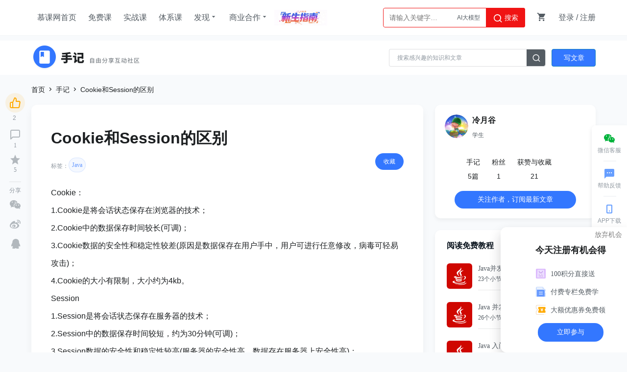

--- FILE ---
content_type: text/html; charset=UTF-8
request_url: https://www.imooc.com/article/286438
body_size: 12296
content:


<!DOCTYPE html>
<html>
<head>
<meta charset="utf-8">
<title>
Cookie和Session的区别_慕课手记
</title>
<meta http-equiv="X-UA-Compatible" content="IE=edge, chrome=1">
<meta name="renderer" content="webkit" />
<meta name="mobile-agent" content="format=wml"; url="https://m.imooc.com/article/286438">
<link rel="alternate" media="only screen and (max-width: 640px)" href="https://m.imooc.com/article/286438">
<meta name="mobile-agent" content="format=xhtml"; url="https://m.imooc.com/article/286438">
<meta name="mobile-agent" content="format=html5"; url="https://m.imooc.com/article/286438">
<meta property="qc:admins" content="77103107776157736375" />
<meta property="wb:webmaster" content="c4f857219bfae3cb" />
<meta http-equiv="Access-Control-Allow-Origin" content="*" />
<meta http-equiv="Cache-Control" content="no-transform " />
<meta http-equiv="Cache-Control" content="no-siteapp" />
<meta name="location" content="province=北京; city=北京">
<meta name="applicable-device"content="pc">
<link rel="dns-prefetch" href="//www.imooc.com" />
<link rel="dns-prefetch" href="//img.imooc.com" />
<link rel="dns-prefetch" href="//img1.sycdn.imooc.com" />
<link rel="apple-touch-icon" sizes="76x76" href="/static/img/common/touch-icon-ipad.png">
<link rel="apple-touch-icon" sizes="120x120" href="/static/img/common/touch-icon-iphone-retina.png">
<link rel="apple-touch-icon" sizes="152x152" href="/static/img/common/touch-icon-ipad-retina.png">

<meta name="Keywords" content="Cookie,Session,区别"/>


<meta name="Description" content="Cookie：1.Cookie是将会话状态保存在浏览器的技术；2.Cookie中的数据保存时间较长(可调)；3.Cookie数据的安全性和稳定性较差(原因是数据保存在用户手中，用户"/>









<link rel="stylesheet" href="/static/moco/v1.0/dist/css/moco.min.css?t=202512181000" type="text/css" />
<link rel="stylesheet" href="/static/lib/swiper/swiper-3.4.2.min.css?t=202512181000">
<link rel="stylesheet" href="//moco.imooc.com/captcha/style/captcha.min.css?t=202512181000">





<script type="text/javascript">
var OP_CONFIG={"module":"article","page":"details"};
var isLogin = 0;
var is_choice = "";
var seajsTimestamp="v=202512181000";
var _msg_unread = 0; 
var _not_unread = 0; 
var _cart_num = 0;
var imc_img_url = "//img1.sycdn.imooc.com/";
var sz_img_url = "//img1.sycdn.imooc.com/szimg/";
var cl_img_url = "//img1.sycdn.imooc.com/climg/";
var imc_img_http_url = "https://img1.sycdn.imooc.com/";
var sz_img_http_url = "https://img1.sycdn.imooc.com/szimg/";
var cl_img_http_url = "https://img1.sycdn.imooc.com/climg/";
</script>
<script src="/static/lib/zhugeio/init.js?v=202512181000"></script>





<link href="//moco.imooc.com/captcha/style/captcha.min.css" rel="stylesheet">

<script>
var isLogin=0
var time=1768916375
var marking ='be'
var _hmt = _hmt || [];
var pageInfo = {
	canForward:"1",
    id: "286438",
    praiseNum:"2"
}
var dtid = "287201";
var marking = "be";
var user = {
    uid : ''
}
var authorUid = {
    uid : '6333283'
}
var curPage = 'details'

var a_id = '286438'

// 为html转码，article_content 为新markdown编辑器接收的初始化内容
var article_content = "&lt;div&gt;Cookie&amp;#65306;&lt;/div&gt;1.Cookie&amp;#26159;&amp;#23558;&amp;#20250;&amp;#35805;&amp;#29366;&amp;#24577;&amp;#20445;&amp;#23384;&amp;#22312;&amp;#27983;&amp;#35272;&amp;#22120;&amp;#30340;&amp;#25216;&amp;#26415;&amp;#65307;&lt;div&gt;2.Cookie&amp;#20013;&amp;#30340;&amp;#25968;&amp;#25454;&amp;#20445;&amp;#23384;&amp;#26102;&amp;#38388;&amp;#36739;&amp;#38271;(&amp;#21487;&amp;#35843;)&amp;#65307;&lt;/div&gt;&lt;div&gt;3.Cookie&amp;#25968;&amp;#25454;&amp;#30340;&amp;#23433;&amp;#20840;&amp;#24615;&amp;#21644;&amp;#31283;&amp;#23450;&amp;#24615;&amp;#36739;&amp;#24046;(&amp;#21407;&amp;#22240;&amp;#26159;&amp;#25968;&amp;#25454;&amp;#20445;&amp;#23384;&amp;#22312;&amp;#29992;&amp;#25143;&amp;#25163;&amp;#20013;&amp;#65292;&amp;#29992;&amp;#25143;&amp;#21487;&amp;#36827;&amp;#34892;&amp;#20219;&amp;#24847;&amp;#20462;&amp;#25913;&amp;#65292;&amp;#30149;&amp;#27602;&amp;#21487;&amp;#36731;&amp;#26131;&amp;#25915;&amp;#20987;)&amp;#65307;&lt;/div&gt;&lt;div&gt;4.Cookie&amp;#30340;&amp;#22823;&amp;#23567;&amp;#26377;&amp;#38480;&amp;#21046;&amp;#65292;&amp;#22823;&amp;#23567;&amp;#32422;&amp;#20026;4kb&amp;#12290;&lt;/div&gt;&lt;div&gt;Session&lt;br&gt;&lt;div&gt;&lt;div&gt;1.Session&amp;#26159;&amp;#23558;&amp;#20250;&amp;#35805;&amp;#29366;&amp;#24577;&amp;#20445;&amp;#23384;&amp;#22312;&amp;#26381;&amp;#21153;&amp;#22120;&amp;#30340;&amp;#25216;&amp;#26415;&amp;#65307;&lt;/div&gt;&lt;/div&gt;&lt;/div&gt;&lt;div&gt;2.Session&amp;#20013;&amp;#30340;&amp;#25968;&amp;#25454;&amp;#20445;&amp;#23384;&amp;#26102;&amp;#38388;&amp;#36739;&amp;#30701;&amp;#65292;&amp;#32422;&amp;#20026;30&amp;#20998;&amp;#38047;(&amp;#21487;&amp;#35843;)&amp;#65307;&lt;/div&gt;&lt;div&gt;3.Session&amp;#25968;&amp;#25454;&amp;#30340;&amp;#23433;&amp;#20840;&amp;#24615;&amp;#21644;&amp;#31283;&amp;#23450;&amp;#24615;&amp;#36739;&amp;#39640;(&amp;#26381;&amp;#21153;&amp;#22120;&amp;#30340;&amp;#23433;&amp;#20840;&amp;#24615;&amp;#39640;&amp;#65292;&amp;#25968;&amp;#25454;&amp;#23384;&amp;#22312;&amp;#26381;&amp;#21153;&amp;#22120;&amp;#19978;&amp;#23433;&amp;#20840;&amp;#24615;&amp;#39640;)&amp;#65307;&lt;/div&gt;&lt;div&gt;4.Session&amp;#30340;&amp;#22823;&amp;#23567;&amp;#26080;&amp;#38480;&amp;#21046;&amp;#65292;&amp;#29702;&amp;#35770;&amp;#19978;&amp;#21487;&amp;#26080;&amp;#38480;&amp;#22823;(Session&amp;#26159;&amp;#23384;&amp;#22312;&amp;#26381;&amp;#21153;&amp;#22120;&amp;#30340;&amp;#20869;&amp;#23384;&amp;#20013;&amp;#30340;&amp;#65292;&amp;#24403;Session&amp;#30340;&amp;#22823;&amp;#23567;&amp;#36229;&amp;#20986;&amp;#20869;&amp;#23384;&amp;#21487;&amp;#25215;&amp;#21463;&amp;#33539;&amp;#22260;&amp;#65292;&amp;#23601;&amp;#20250;&amp;#33258;&amp;#21160;&amp;#23384;&amp;#20648;&amp;#21040;&amp;#26381;&amp;#21153;&amp;#22120;&amp;#30340;&amp;#30828;&amp;#30424;&amp;#20013;)&amp;#12290;&lt;/div&gt;";
// 为html反转码
article_content = article_content.replace(/\&lt\;/g, "<").replace(/\&gt\;/g, ">").replace(/\&amp\;/g, "&").replace(/\&quot\;/g, '"').replace(/\&apos\;/g, "'");
// 递归遍历dom，处理图片懒加载
function dfs(root) {
	var nodes = Array.prototype.slice.call(root.children);
	if (nodes.length) {
		nodes.forEach(function (node) {
			if(node.tagName == 'IMG') {
				var src = node.src;
				var alt = node.alt;
				var reg = /(?:imooc|mukewang)\.com\/[A-Za-z0-9]+?\.jpg$/;
				// ueditor 上传的图片，alt为原图高清
				if(reg.test(alt)) {
					!node.getAttribute('data-src') && node.setAttribute('data-src', alt);
					node.setAttribute('data-original', alt); // 直接显示原图
				} else {
					node.setAttribute('data-original', src);
				}
				node.setAttribute('class', 'lazyload');
				node.src = '[data-uri]';
			}
			dfs(node);
		});
	}
}
// 创建手记内容dom节点
var articleEl = document.createElement("div");
articleEl.innerHTML = article_content;
// 遍历手记dom树
dfs(articleEl);
</script>



<script src="/static/less.js"></script>
<script src="/static/lib/zhugeio/init.js?v=202512181000"></script>
<link rel="stylesheet" href="/static/css/??base.css,common/common-less.css?t=2.5,common/article-layout-less.css?t=2.5,article/article-detail-less.css?t=16,common/article-layout-less.css?v=202512181000" type="text/css" />
</head>

<body >


<div id="globalTopBanner"></div>

<div id="halfScreenBanner"></div>
<div id="new_header"  class="special-header" >
    <div class="page-container new-header clearfix" id="nav" >
        <ul class="nav-item">
            <li><a href="/" target="_self" class="imooc">慕课网首页</a></li>
            <li><a href="/course/list"  target="_self">免费课</a></li>
            <li><a href="//coding.imooc.com" target="_self">实战课</a></li>
            <li><a href="//class.imooc.com" class="" target="_self">体系课</a></li>
           
            
            <li>
                <a>发现<i class="imv2-drop_down"></i></a>
                <div class="nav-box">
					<a href="//coding.imooc.com/evaluation/list" target="_self">评价<i class="icn-new"></i></a>
                    <a href="/wiki" target="_self">教程</a>
                    <a href="/read" target="_self">专栏</a>
                    <a href="/article" target="_self">手记</a>
                </div>
            </li>
            <li>
                <a>商业合作<i class="imv2-drop_down"></i></a>
                <div class="nav-box">
                    <a href="https://qiye.imooc.com/" target="_blank">企业服务</a>
                    <a href="/seek/masters" target="_self">讲师入驻</a>
                    <!-- <a href="//coding.imooc.com/improve" target="_self">提升课</a> -->
                </div>
            </li>
            <li>
                <a href="https://www.imooc.com/activity/swindex" class="banner-sw" target="_self"></a>
            </li>
        </ul>
        <div class="header-right">
            
			            <div class="search-box">

                <div class="input-search"  data-search="top-banner" id="common-input-search">
                    <div class="input-box">
                        <input type="text"  class="nav-search-input" data-suggest-trigger="suggest-trigger" placeholder="请输入关键字…" autocomplete="off">
						<div class="hotTags">

						</div>
                        <a href="javascript:void(0);" class="nav-searchBtn js-nav-searchBtn">
                            <i class="imv2-search2"></i> 搜索
                        </a>
                    </div>
                    <div class="nav-search-box js-search-wrap hide">
                        <div class="hot">
                            <h2>热搜</h2>
                            <div class="hot-box">
                            </div>
                        </div>
                        <div class="history hide">
                            <h2>最近搜索<a href="javascript:void(0);" data-clear-btn="clear-btn" class="history-clear js-clear-history">清空</a></h2>
                            <div class="history-box" data-suggest-result="suggest-result">
                            </div>
                        </div>
                    </div>
                    <div class="nav-correlate-box hide">
                        <div class="correlate">
                        </div>
                    </div>
                </div>
            </div>
			            
            <div class="shop-cart" id="shop-cart">
                <a href="//order.imooc.com/pay/cart" class="shop-cart-icon" target="_blank">
                    <span class="icon-shopping-cart js-endcart"></span><span class="shopping_icon js-cart-num" data-ordernum="0"  data-cartnum="0" style='display: none'>0</span>
                </a>
                <div class="my-cart" id="js-my-cart"></div>
            </div>
                        <div id="login-area">
                <ul class="header-unlogin clearfix newcomer-box">
                    <li class="header-signin">
                        <a href="//www.imooc.com/user/newlogin" id="js-signin-btn">登录</a> / <a href="//www.imooc.com/user/newsignup" id="js-signup-btn">注册</a>
                    </li>
                    <div class="newcomer-new js-newUser-unlogin">
                    新人专属<span class="js-newcomer-coupon"></span>元礼包<a href="https://www.imooc.com/act/newcomer" target="_blank"> | 查看</a><i class="js-newUser-close"></i>
                    </div>
                </ul>
            </div>
                    </div>
    </div>
</div>
<div id="sub-header">
            <div class="sub-container" id="sub-nav">
            <a class="article-logo" href="/article">
                <img style="height: 54px" src="/static/img/article/article-logo.png?v=1" alt="">
                <img style="height: 19px;margin-bottom:10px;" src="/static/img/article/article-desc.png" alt="">
            </a>
            <div class="operate-area clearfix">
                <span>
                    <a href="/article/publish" target="_blank" class="btn btn-blue btn-article">写文章</a>
                </span>
                
                
            </div>
            <div class='search-warp clearfix' style='min-width: 32px;'>
                

                <div class="search-area suggest-active" data-search="top-banner">
                    <input class="search-input suggest-active" data-suggest-trigger="suggest-trigger"  placeholder="搜索感兴趣的知识和文章"      type="text" autocomplete="off">
                    <input type='hidden' class='btn_search' data-search-btn="search-btn" />
                    <ul class="search-area-result js-search-wrap" data-suggest-result="suggest-result">
                    </ul>
                </div>
                <div class='showhide-search'  data-search-btn="search-btn" data-show='no'><i class='imv2-search2'></i></div>
            </div>
            
        </div>
    </div>
<div class="bindHintBox js-bindHintBox hide">
    <div class="pr">
        为了账号安全，请及时绑定邮箱和手机<a href="/user/setbindsns" class="ml20 color-red" target="_blank">立即绑定</a>
        <button  class="closeBindHint js-closeBindHint" type="button"></button>
        <div class="arrow"> </div>
    </div>
</div>


<div id="main">

<!-- 618弹窗 PM-苏浩亮 -->

<div class="modal-black hide js-close-modal-btn">
	<a href="javascript:;" class="modal-adv-618 js-zhuge-modal618">
		<!-- <div class="close-btn js-close-modal-618">
			<i class="imv2-close2"></i>
		</div> -->
	</a>
</div>
<!-- 底部注册悬浮框 PM-苏HL -->
<!-- 底部注册悬浮框 end -->
<!-- 面包屑 -->
<div class="bread-crumb">
	<div class="detail-path">
		<a href="//www.imooc.com">首页</a>
		<i class="icon-right2"></i>
		<a href="/article">手记</a>
		<i class="icon-right2"></i>
		<span>Cookie和Session的区别</span>
	</div>
</div>
<!-- 面包屑end -->       
<div class="main_con clearfix">
	<!-- 分享&收藏 -->
	<div class="active-box js-active-fixed">
		<div class="share-box">
			<div class="small-share">
				<ul class="share-wrap">
					<li class="weichat-posi">
						<!-- 推荐 --> 
						<div class="praise-box">
														<button id="js-praise-left"><span class="imv2-thumb_up"></span></button>
																						<span class="praise-num">2</span>
													</div>
						<!-- 推荐end -->



						<div class="icon-warp">
						  <div class="follow-warp">
							<a onclick="_hmt.push(['_trackEvent', 'sjtj_left', 'share', 'pl'])" data-track="pl-1-1" href="#comment" class="icon-nav imv2-chat_bubble"  title="评论"></a>  
							 							 	<span class="comment-num">1</span>
							 						  </div>
						</div>
						<div class="icon-warp">
							 								<div class="follow-warp">
									<a onclick="_hmt.push(['_trackEvent', 'sjtj_left', 'share', 'sc'])" data-track="sc-1-1" data-id="286438" href="javascript:" class="js-follow dc-follow  icon-nav icon-star2 "  title="收藏"></a>
																			<span>5</span>
																	</div>
													</div>  
						<!--
						<div class="icon-warp ">
							<a class="js-forward-btn imv2-forward1 icon-nav" href="#">
								<span class="sharetext">转发</span>
							</a>
							 只在第一次访问显示 
														<p class="tip js-tip">
								<span class="text">点击这里，将文章分享到自己的动态</span>
								<span class="js-close imv2-close"></span>
							</p>
													</div>
						-->
						<p class="line"></p>  
						
						<div class="bdsharebuttonbox weichat-style">
							<div class="sharetext">分享</div>
							<div class="icon-warp2">
								<a onclick="_hmt.push(['_trackEvent', 'sjtj_left', 'share', 'wx'])" data-track="letfshare-1-1"  href="#" class="bds_weixin icon-nav icon-share-weichat share-icon" data-cmd="weixin" title="分享到微信"></a>
							</div>
							<div class="icon-warp2">
								<a onclick="_hmt.push(['_trackEvent', 'sjtj_left', 'share', 'wb'])" data-track="letfshare-1-2" href="#" class="bds_tsina icon-nav icon-share-weibo share-icon" data-cmd="tsina" title="分享到新浪微博"></a>
							</div>
							<div class="icon-warp2">
								<a onclick="_hmt.push(['_trackEvent', 'sjtj_left', 'share', 'qq'])" data-track="letfshare-1-3" href="#" class="bds_qzone icon-nav icon-share-qq share-icon" data-cmd="qzone" title="分享到QQ空间"></a>    
							</div>                               
						</div>
					</li>
				</ul>
			</div>
		</div>
	</div>
	<!-- 分享&收藏 end -->
	<div class="left_essay l">
		<div class="part_essay js-part_essay">
						<div class="detail-title-wrap">
				<h1 class="detail-title">
					<span class="d-t js-title">Cookie和Session的区别</span>
				</h1>
				<div class="dc-profile clearfix">
					<div class="l">
						<div class="profile-label-box">
							<div class="label-tit">标签：</div>
																												<a class="" href="/article/tag/3" target="_blank">Java</a>
																				</div>
						
					</div>
					<div class="r path-right-box">
						<div class="rinfo l">
																						<div class="follow-warp">
									<a onclick="_hmt.push(['_trackEvent', 'sjtj_left', 'share', 'sc'])" data-track="sc-1-1" data-id="286438" href="javascript:" class="js-follow dc-follow collect-box new-follow"  title="收藏">收藏</a>
									
								</div>
														
							
							
						</div> 
					</div>	
				</div>
			</div> 
      <!-- 体系课推荐  2021.07.6 产品要求干掉 P-苏hl -->

      <!-- 手记详情 -->
			<div class="detail-content-wrap">  
				<div class="detail-content js-lookimg">
					
					<div id="article_content">
						<div>Cookie&#65306;</div>1.Cookie&#26159;&#23558;&#20250;&#35805;&#29366;&#24577;&#20445;&#23384;&#22312;&#27983;&#35272;&#22120;&#30340;&#25216;&#26415;&#65307;<div>2.Cookie&#20013;&#30340;&#25968;&#25454;&#20445;&#23384;&#26102;&#38388;&#36739;&#38271;(&#21487;&#35843;)&#65307;</div><div>3.Cookie&#25968;&#25454;&#30340;&#23433;&#20840;&#24615;&#21644;&#31283;&#23450;&#24615;&#36739;&#24046;(&#21407;&#22240;&#26159;&#25968;&#25454;&#20445;&#23384;&#22312;&#29992;&#25143;&#25163;&#20013;&#65292;&#29992;&#25143;&#21487;&#36827;&#34892;&#20219;&#24847;&#20462;&#25913;&#65292;&#30149;&#27602;&#21487;&#36731;&#26131;&#25915;&#20987;)&#65307;</div><div>4.Cookie&#30340;&#22823;&#23567;&#26377;&#38480;&#21046;&#65292;&#22823;&#23567;&#32422;&#20026;4kb&#12290;</div><div>Session<br><div><div>1.Session&#26159;&#23558;&#20250;&#35805;&#29366;&#24577;&#20445;&#23384;&#22312;&#26381;&#21153;&#22120;&#30340;&#25216;&#26415;&#65307;</div></div></div><div>2.Session&#20013;&#30340;&#25968;&#25454;&#20445;&#23384;&#26102;&#38388;&#36739;&#30701;&#65292;&#32422;&#20026;30&#20998;&#38047;(&#21487;&#35843;)&#65307;</div><div>3.Session&#25968;&#25454;&#30340;&#23433;&#20840;&#24615;&#21644;&#31283;&#23450;&#24615;&#36739;&#39640;(&#26381;&#21153;&#22120;&#30340;&#23433;&#20840;&#24615;&#39640;&#65292;&#25968;&#25454;&#23384;&#22312;&#26381;&#21153;&#22120;&#19978;&#23433;&#20840;&#24615;&#39640;)&#65307;</div><div>4.Session&#30340;&#22823;&#23567;&#26080;&#38480;&#21046;&#65292;&#29702;&#35770;&#19978;&#21487;&#26080;&#38480;&#22823;(Session&#26159;&#23384;&#22312;&#26381;&#21153;&#22120;&#30340;&#20869;&#23384;&#20013;&#30340;&#65292;&#24403;Session&#30340;&#22823;&#23567;&#36229;&#20986;&#20869;&#23384;&#21487;&#25215;&#21463;&#33539;&#22260;&#65292;&#23601;&#20250;&#33258;&#21160;&#23384;&#20648;&#21040;&#26381;&#21153;&#22120;&#30340;&#30828;&#30424;&#20013;)&#12290;</div>
					</div>
					<div>
						<div class=""></div>
						<div class="showMore"><span>点击查看更多内容</span></div>
					</div>
				</div>
				<!-- 标签 -->
												<!-- 推荐 --> 
				
				
				<div class="footer-lab clearfix">
					<div class="l">
						<div>
							<span class="spacer">发表于 2019.05.09 09:23， </span>
							<span class="spacer spacer-2">共 3737 人浏览</span>
						</div>
						<p class="original">本文原创发布于慕课网 ，转载请注明出处，谢谢合作</p>    
					</div>
					<div class="r">
					
					<a href="javascript:void(0);" data-id="286438" data-type="9" data-uid="6333283" class="dc-sns js-tip-off tipoff gray" data-src="/article/286438">举报</a>
					
					</div>
				</div>
				
				<div class="praise-box">
										<button id="js-praise" id="praiseBtn"><span class="imv2-thumb_up"></span></button>
															<div class="num-person"><em class="num">2</em>人点赞</div>
										<div class="praise-share icon-drop_up hide">
						<div class="praise-share-box">
							<p>若觉得本文不错，就分享一下吧！</p>
							<div class="share-content bdsharebuttonbox">
								<div class="icon-warp">
									<a onclick="_hmt.push(['_trackEvent', 'sjtj_top', 'share', 'wx'])" data-track="topshare-1-1" href="#" class="bds_weixin icon-nav imv2-weixin_c share-icon" data-cmd="weixin" title="分享到微信"></a>
								</div>
								<div class="icon-warp">
									<a onclick="_hmt.push(['_trackEvent', 'sjtj_top', 'share', 'wb'])" data-track="topshare-1-2" href="#" class="bds_tsina icon-nav imv2-weibo_c share-icon" data-cmd="tsina" title="分享到新浪微博"></a>
								</div>
								<div class="icon-warp">
									<a onclick="_hmt.push(['_trackEvent', 'sjtj_top', 'share', 'qq'])" data-track="topshare-1-3"  href="#" class="bds_qzone icon-nav imv2-qq_c share-icon" data-cmd="qzone" title="分享到QQ空间"></a>    
								</div> 
							</div>
						</div>	
					</div>
				</div>
				<!-- 推荐end -->
							</div>
			
		</div>	

		<div id="articleReply"></div>

		<div class="opus-wrap clearfix">
			<div class="detail-left">
				<div class="df-title" id="all_comments"><span class="comment-num"><i></i></span> 评论</div>
				<div class="detail-feedback-wrap">
					<!-- 评论框 -->
					<div class="df-ipt-wrap clearfix" id="comment">
					
						<div class="feeds-author l">
							
							评论
							
						</div>
						<p class="fadeInput l js-showcommentModal">共同学习，写下你的评论</p>
					
					</div>
					<!-- 评论框end -->
					<!-- 评论 -->
					<div id="js-feedback-list-wrap" class="feedback-list js-feedback-lookimg">
						<p class="feedback-loading">
						评论加载中...
						</p>
					</div>
					<!-- 分页页码  -->
					<!-- <div class="qa-comment-page hide"></div> -->

					<div class="qa-comment-page hide">
						<div class="moreBtn js-more" data-page="2">展开查看更多评论</div>
					</div>
				</div>
			</div>
		</div>
		<div class="article_wrap">
			<div class="line_con">
				<p class="line"></p>
				<p class="line_text">作者其他优质文章</p>
			</div>
			<div class="article-wrapper">
				<div class="articleCon js-articleCon js-usercard-box">
					
				</div>
				
				<div class="feed-loading js-feed-loading" data-page="1">
					<i class='imv2-loading'></i><span>正在加载中</span>
				</div>
			</div>
		</div>
	</div>
	<div class="right_recommend r">
				<!-- 作者信息 -->
		<div class="author_info js-author_info clearfix">
			<a href="/u/6333283/articles" class="l img_con" title="冷月谷" target="_blank">
				<img src="https://img1.sycdn.imooc.com/5a5eebbd0001435c10501050-100-100.jpg">
			</a>
			<div class="text_con l">
				<div class="name_con clearfix">
					<p class="name l">
					 	<a class="nick" href="/u/6333283/articles" title="冷月谷" target="_blank">
						冷月谷
						</a>
					</p>
				</div>
				<div class="job">
					<span class="job-title" title="学生">学生</span>
					<span class="job-icon">
												       
											</span>
				</div>
				<!-- <div class="contribution clearfix">
					<a href="/u/6333283/articles" target="_blank" class="js-article-num l">
						<span></span> 篇手记
					</a>
					<a href="/u/6333283/articles" target="_blank" class="js-article-words l">
						贡献 <span></span> 字
					</a>
				</div> -->
			</div>
            <div class="data-box">
                <div class="article-box">
                    <div class="article-box-t">手记</div>
                    <a href="/u/6333283/articles" class="article-box-b js-article-num"><span></span>篇</a>
                </div>
                <div class="fans-box">
                    <div class="fans-box-t">粉丝 </div>
                    <div class="fans-box-b">1</div>
                </div>
                <div class="prize-box">
                    <div class="prize-box-t">获赞与收藏</div>
                    <div class="prize-box-b">21</div>
                </div>
            </div>
            				<p class="forward">
					<span class="js-add-follow" data-uid='6333283' data-type="1">关注作者，订阅最新文章</span>
				</p>
					</div>   
		<!-- 作者信息end -->
				<!-- 作者相关文章 -->
				<!-- 作者相关文章end -->
		<!-- 阅读免费教程 -->
		<div class="free_reading js-other_article clearfix">
			<h3 class="title l">阅读免费教程</h3>
			<ul class="l">
						<a href="javascript:;" data-id="ctoolslesson" class="l js-wiki">
				<li class="reading-item clearfix">
					<img src="https://img1.sycdn.imooc.com/wiki/5f0eb80e09807fcb00840084.jpg" class="l" />
					<div class="l cont bb1">
						<div class="tit">Java并发工具</div>
						<div class="section">
							<span>23个小节</span>
							<span class="foll_num">20209</span>
							<span class="coll_num">326</span>
						</div>
					</div>
				</li>
			</a>
						<a href="javascript:;" data-id="concurrencylesson" class="l js-wiki">
				<li class="reading-item clearfix">
					<img src="https://img1.sycdn.imooc.com/wiki/5f0eb80e09807fcb00840084.jpg" class="l" />
					<div class="l cont bb1">
						<div class="tit">Java 并发原理入门教程</div>
						<div class="section">
							<span>26个小节</span>
							<span class="foll_num">40971</span>
							<span class="coll_num">592</span>
						</div>
					</div>
				</li>
			</a>
						<a href="javascript:;" data-id="javalesson" class="l js-wiki">
				<li class="reading-item clearfix">
					<img src="https://img1.sycdn.imooc.com/wiki/5e9d1e730915fbd700840084.jpg" class="l" />
					<div class="l cont bb1">
						<div class="tit">Java 入门教程</div>
						<div class="section">
							<span>50个小节</span>
							<span class="foll_num">357185</span>
							<span class="coll_num">3298</span>
						</div>
					</div>
				</li>
			</a>
						</ul>
		</div>
		<!-- 阅读免费教程end -->
		<!-- 专栏推荐手记详情右侧 -->
		
		<div id="articleDetailRight"></div>
		<!-- 相关课程 -->                                        
		
		<!-- 相关课程end -->
		<!--增加讲师自留地-->
		
	</div>
</div>
<div class="bottom-fixed js-bottom-fixed hide">
	<ul class="bottom-wrap clearfix">
		<!-- 推荐 --> 
		<li class="praise-box l">
						<button id="js-praise-bottom"><span class="imv2-thumb_up"></span></button>
										<span class="praise-num">2</span>
					</li>
		<!-- 推荐end -->
		<li class="icon-warp l">
			<a onclick="_hmt.push(['_trackEvent', 'sjtj_left', 'share', 'pl'])" data-track="pl-1-1" href="#comment" class="icon-nav imv2-chat_bubble"  title="评论"></a>  
							<span class="comment-num">1</span>
					</li>
		<li class="icon-warp l">
							<a onclick="_hmt.push(['_trackEvent', 'sjtj_left', 'share', 'sc'])" data-track="sc-1-1" data-id="286438" href="javascript:" class="js-follow icon-nav icon-star2 "  title="收藏"></a>
				<span>收藏</span>   
					</li>     
		<li class="input l js-showcommentModal">共同学习，写下你的评论</li>
		<li class="icon-warp2 l">
			<!-- <a class="js-forward-btn imv2-forward1 icon-nav2" href="#">
			</a> -->
			<a onclick="_hmt.push(['_trackEvent', 'sjtj_left', 'share', 'wx'])" data-track="letfshare-1-1"  href="#" class="bds_weixin icon-nav2 icon-share-weichat share-icon" data-cmd="weixin" title="分享到微信"></a>
			<a onclick="_hmt.push(['_trackEvent', 'sjtj_left', 'share', 'wb'])" data-track="letfshare-1-2" href="#" class="bds_tsina icon-nav2 icon-share-weibo share-icon" data-cmd="tsina" title="分享到新浪微博"></a>
			<a onclick="_hmt.push(['_trackEvent', 'sjtj_left', 'share', 'qq'])" data-track="letfshare-1-3" href="#" class="bds_qzone icon-nav2 icon-share-qq share-icon" data-cmd="qzone" title="分享到QQ空间"></a>                                  
		</li>
	</ul>
</div>

<!-- 打赏弹框 -->
<div class="appreciate-modal">
	<div class="mask"></div>
	<div class="appreciate-box-money">
		<div class="close-btn-box">
			<span class="imv2-close11 js-close-appreacite"></span>
		</div>
		<div class="title1">感谢您的支持，我会继续努力的～</div>
		<div class="title2">扫码打赏，你说多少就多少</div>
		<img class="Qr-code Qr-code1" src=""></img>
		<img class="Qr-code Qr-code2 should-hide" src=""></img>
		<div class="money-desc">赞赏金额会直接到老师账户</div>
		<div class="pay-way">支付方式</div>
		<div class="pay-wap-box">
			<div class="pay-btn pay-active weixin">
				<div class="name-img"></div>
			</div>
			<div class="pay-btn alipay">
				<div class="name-img"></div>
			</div>
		</div>
		<div class="pay-desc">打开<span class="pay-way-text">微信</span>扫一扫，即可进行扫码打赏哦</div>
	</div>
</div>


<div class="hide">
	<input type="hidden" data-pic="5cd3810700018cb202400240" id='js-share-img'>
	<input type="hidden" data-pic="https://img1.sycdn.imooc.com/5a5eebbd0001435c10501050-100-100.jpg" id='js-img-author'>
</div>
<div class="r"></div>
<!-- 今日注册弹窗 -->
<div class="today-register">
	<div class="title">今天注册有机会得</div>
	<div class="content-box">
		<p class="song">100积分直接送</p>
		<p class="study">付费专栏免费学</p>
		<p class="ling">大额优惠券免费领</p>
	</div>
	<a href="javascript:;" class="btn js-join">立即参与</a>
	<a href="javascript:;" class="give-up js-giveUp">放弃机会</a>
</div>
<!-- 注册抽奖弹窗 -->
<div class="raffle" id="raffle" style="display:none">
	<div class="mask"></div>
	<div class="raffle-box">
		<section class="gb-wheel-container" id="gbWheel">
			<div class="gb-wheel-title"></div>
			<div class="gb-wheel-bg"></div>
			<div class="gb-wheel-content gb-wheel-run">
				<ul class="gb-wheel-line"></ul>
				<div class="gb-wheel-list"></div>
			</div>
			<div class="gb-wheel-close"></div>
			<div class="gb-wheel-close-bth js-lottery-close"></div>
			<a href="javascript:;" class="gb-wheel-btn" id="gbLottery">点击<br>抽奖</a>
		</section>
	</div>
	<!-- 奖品弹窗 -->
	<div class="gif-box" style="display:none">
		<div class="title">慕课手记新用户专享福利</div>
		<div class="tips jifen-tips" style="display:none">恭喜你，你的运气太好了，居然抽中了 <span class="blue">100个积分</span>！</div>
		<div class="tips colunm-tips" style="display:none">恭喜你，抽中了价值 <span class="col-value"></span> 元的专栏 <span class="blue col-name"></span>！</div>
		<div class="tips coupon-tips" style="display:none">太棒了， <span class="blue cou-name"></span> 直接落到你账户里！</div>
		<div class="cont">
			<div class="left jifen-icon" style="display:none"></div>
			<div class="left colunm-icon" style="display:none"></div>
			<div class="left coupon-icon" style="display:none"></div>
			<div class="right jifen-gifs" style="display:none">
			积分商城里的罗技鼠标、机械键盘、
			<br>
			Kindle 阅读器、小米平衡车
			<br>
			Apple iPad （10.2英寸）、大额优惠券
			<br>
			在等着你去兑换了噢
			</div>
			<div class="right colunm-gifs" style="display:none">
				<div class="desc"></div>
				<div class="author">作者：<span></span></div>
				<div class="price"><a href="javascript:;"></a> <span>免费赠送</span> </div>
				<div class="cdkey">兑换码：<span id="btnCopy">1111222211</span> <a href="javascript:;" class="js-copy-cdkey">复制</a></div>
			</div>
			<div class="right coupon-gifs" style="display:none">
			优惠券可用于购买实战课、体系课
			<br>
			无门槛使用
			</div>
		</div>
		<a class="button button-jifen" href="https://www.imooc.com/mall/index" target="_blank" style="display:none">先去看看，有什么好东西</a>
		<a class="button button-colunm" href="https://order.imooc.com/ma" target="_blank" style="display:none">马上兑换</a>
		<a class="button button-coupon" href="https://coding.imooc.com" target="_blank" style="display:none">我爱学习，选课去</a>
		<div class="close-btn js-close-all"></div>
	</div>
</div>


</div>

<div id="J_GotoTop" class="elevator">
    <a href="javascript:void(0)" class="elevator-weixin" >
        <i class="icon-share-weichat"></i>
        <span class="">微信客服</span>
        <div class="elevator-weixin-box">
            <p class="wx-title">购课补贴<br>联系客服咨询优惠详情</p>
            <div class="wx-code"></div>
        </div>
    </a>
    <a href="/help" class="elevator-faq" target="_blank">
        <i class="imv2-textsms"></i>
        <span>帮助反馈</span>
    </a>
    
    <a href="//www.imooc.com/mobile/app" target="_blank" class="elevator-app" >
        <i class="icon-appdownload"></i>
        <span>APP下载</span>
        <div class="elevator-app-box">
            <p class="app-title">慕课网APP<br>您的移动学习伙伴</p>
            <div class="app-code"></div>
        </div>
    </a>

    <a href="javascript:void(0)" class="elevator-gzh" >
        <i class="imv2-wancheng3"></i>
        <span>公众号</span>
        <div class="elevator-gzh-box">
            <p class="gzh-title">扫描二维码<br>关注慕课网微信公众号</p>
            <div class="gzh-code"></div>
        </div>
    </a>
    
    <!-- <a href="//www.imooc.com/act/invite" class="elevator-dist" target="_blank">
        <i class=""></i>
        <span class="">邀请有奖</span>
    </a> -->
    
    <a href="javascript:void(0)" class="elevator-top no-goto" style="display:none" id="backTop">
        <i class="icon-up2"></i>
        <span class="">返回顶部</span>
    </a>
</div>


<div id="globalRightFloat"></div>






<script type="text/javascript" charset="utf-8" src="/static/lib/ueditor/ueditor.final.min.js"></script>


<!--script-->
<script src="/passport/static/scripts/ssologin.js?v=2.0"></script>
<script type="text/javascript" src="/static/sea-modules/seajs/seajs/2.1.1/sea.js"></script>
<script type="text/javascript" src="/static/sea_config.js?v=202512181000"></script>
<script type="text/javascript">seajs.use("/static/page/"+OP_CONFIG.module+"/"+OP_CONFIG.page)</script>

<script type="text/javascript" src="/static/page/common/dist-zhuge.js"></script>

<script type="text/javascript">seajs.use("/static/page/common/advertiseCheck.js");</script>

<script src="//moco.imooc.com/captcha/script/captcha.min.js?v=202512181000"></script>
<script>
    //动态加载advertisementReportjs

    var checkJQ = function(){
        // console.log(typeof jQuery)
       if(typeof jQuery != 'undefined') {
           clearInterval(timer);
           var scr = document.createElement('script');
           scr.type="text/javascript";
           scr.src="/static/page/common/advertisementReport.js";
           document.body.appendChild(scr);

       }
    }
    var timer = setInterval(checkJQ,1000);

</script>


<script src="//moco.imooc.com/captcha/script/captcha.min.js?v=1.0"></script>
<script>
	// 处理长篇幅文章部分显示
	var hideArticleInterval, htmlFilterInterval;
	(function() {
		hideArticleInterval = setInterval(function() {
			contentEl = document.querySelector('.detail-content');
			var height = contentEl.offsetHeight;
			if(contentEl && height > 0) {
				clearInterval(hideArticleInterval);
				hideArticleInterval = null;
				if(height > 3000) {
					contentEl.className += ' long-content';
				}
				document.querySelector('.showMore span').addEventListener('click', function() {
					$('.detail-content').removeClass('long-content');
					if(!isLogin){
						seajs.use("login_sns", function (login) {
			                login.init();
			            });
			            return;
					}
				});
			}
		},3);
		htmlFilterInterval = setInterval(function() {
			var articleBox = document.getElementById('article_content');
			if(window.$ && $.fn.lazyload && articleBox) {
				clearInterval(htmlFilterInterval);
				htmlFilterInterval = null;
				$(articleBox).replaceWith(articleEl);
				if(twemoji){
					twemoji.parse(document.body);
				}
				$('img.lazyload').lazyload({
					load: function() {
						$(this).removeClass('lazyload');
					}
				});
			}
		},5);
	}());
</script>
<script>
window.onload = function() {
	zhuge.track('ContentPage', {
			'Category': '手记',
			'Name': 'Cookie和Session的区别',
			'CID': '286438',
			'Direction': '后端开发',
			'Price': 0,
			'articleColumn': 'be'
	});
}
</script>

<div class="tipoff-block js-tipoff-block"></div>
<div class="tipoff-box js-tipoff-box">
	<div class="tipoff-top-box clearfix">
		<p class="l tipoff-title">举报</p>
		<span class="r tipoff-close-btn icon-close2 js-tipoff-close"></span>
	</div>
	<div class="tipoff-type-box js-tipoff-typebox clearfix">
		<div class="tipoff-loading">
		  	<div class="bounce1"></div>
			<div class="bounce2"></div>
			<div class="bounce3"></div>
		</div>
	</div>
	<div class="tipoff-content">
		<textarea name="tipoff-content" class="tipoff-desc js-tipoff-desc" placeholder="写下举报理由"></textarea>
		<div class="tipoff-text"><span class="js-tipoff-text">0</span>/150</div>
	</div>
	<div class="tipoff-btn-box clearfix">
		<div class="r tipoff-submit-btn js-tipoff-submit" data-tipofftype="">提交</div>
		<div class="r tipoff-cancel-btn js-tipoff-close">取消</div>
	</div>
</div>








<div style="display: none">
<script type="text/javascript">
var _hmt = _hmt || [];
(function() {
  var hm = document.createElement("script");
  hm.src = "https://hm.baidu.com/hm.js?f0cfcccd7b1393990c78efdeebff3968";
  var s = document.getElementsByTagName("script")[0];
  s.parentNode.insertBefore(hm, s);
})();
(function (d) {
window.bd_cpro_rtid="rHT4P1c";
var s = d.createElement("script");s.type = "text/javascript";s.async = true;s.src = location.protocol + "//cpro.baidu.com/cpro/ui/rt.js";
var s0 = d.getElementsByTagName("script")[0];s0.parentNode.insertBefore(s, s0);
})(document);
</script>
<script>
(function(){
    var bp = document.createElement('script');
    var curProtocol = window.location.protocol.split(':')[0];
    if (curProtocol === 'https') {
        bp.src = 'https://zz.bdstatic.com/linksubmit/push.js';
    }else {
        bp.src = 'http://push.zhanzhang.baidu.com/push.js';
    }
    var s = document.getElementsByTagName("script")[0];
    s.parentNode.insertBefore(bp, s);
})();
</script>
</div>
</body>
</html>


--- FILE ---
content_type: text/html;charset=utf-8
request_url: https://order.imooc.com/pay/cartorder?jsonpcallback=jQuery22408829290250501929_1768916381909&_=1768916381910
body_size: 137
content:
jQuery22408829290250501929_1768916381909({"result":0,"data":{"order":0,"cart":0},"msg":"\u6210\u529f"})

--- FILE ---
content_type: text/html; charset=UTF-8
request_url: https://www.imooc.com/article/ajaxrelatecourse?id=286438
body_size: 3985
content:
{"result":0,"data":[{"id":"71","name":"\u7b97\u6cd5\u4e0e\u6570\u636e\u7ed3\u6784\uff08C++\u7248\uff09 \u9762\u8bd5\/\u8bc4\u7ea7\u7684\u7b97\u6cd5\u590d\u4e60\u6280\u80fd\u5305","head_name":"\u7b97\u6cd5\u4e0e\u6570\u636e\u7ed3\u6784\uff08C++\u7248\uff09 \u9762\u8bd5\/\u8bc4\u7ea7\u7684\u7b97\u6cd5\u590d\u4e60\u6280\u80fd\u5305","sub_name":"\u53e3\u7891\u4eba\u6c14\u53cc\u9ad8\u7684bobo\u8001\u5e08\u7b97\u6cd5\u8bfe\uff0c\u8ba9\u7b97\u6cd5\u53d8\u5f97\u7b80\u5355\u597d\u5b66\uff0c\u771f\u5b9e\u597d\u8bc4\u770b\u7684\u5230","pic":"\/\/img1.sycdn.imooc.com\/szimg\/59eeb022000162bc05400300-360-202.jpg","blur_pic":"59f7e6fb00016fac20000520","cat_id":"34","duration":"48900","start_time":"1475683200","end_time":"1811692800","create_time":"1476099153","update_time":"1768842002","status":"3","title_color":"0","short_description":"\u8bfe\u7a0b\u4e13\u4e3a\uff1a\u77ed\u65f6\u95f4\u5185\u5e94\u5bf9\u9762\u8bd5\u3001\u5347\u804c\u6d4b\u8bc4\u7b49\u8270\u5de8\u4efb\u52a1\u6253\u9020","description":"\u8bfe\u7a0b\u4e13\u4e3a\uff1a\u77ed\u65f6\u95f4\u5185\u5e94\u5bf9\u9762\u8bd5\u3001\u5347\u804c\u6d4b\u8bc4\u7b49\u8270\u5de8\u4efb\u52a1\u6253\u9020","org_id":"11935","repo_id":"247","extra":"","hits":"0","istop":"0","top_time":"0","video_id":"1825","numbers":"11233","easy_type":"\u521d\u7ea7","teach_type":"2","finished":"1","uid":"3223494","chapter_media":"10-1","online_time":"1477276200","comment_score":"9.99","price":"166.00","service_lifetime":"0","comment_num":"3839","media_update_time":"1751514855","max_learning_user_num":"100000","video_pic":"5949d444000116f809000500","discount_price":"139.00","discount_name":"7\u6708\u7279\u60e0","discount_start_time":"1751472000","discount_end_time":"1752163199","barcode":"0","open_terminal":"0","banner_pic":"59eeb02300014fa305400300","wap_pic":"5b4f2ba6000105c920000520","git_id":"8029","adjustment_price":"","top_seqid":"0","dynamic_key_update":"0","share_rate":"0.50","renovate":"0","manual_time":"0","finished_time":"0","pic2":"5fcdf2e909530b7c05400304","app_cover_pic":"5fe43f7908c43f8302160304","comment_avg_score":"[{&quot;weidu_id&quot;:&quot;1&quot;,&quot;avg_score&quot;:&quot;9.9909&quot;},{&quot;weidu_id&quot;:&quot;2&quot;,&quot;avg_score&quot;:&quot;9.9925&quot;},{&quot;weidu_id&quot;:&quot;3&quot;,&quot;avg_score&quot;:&quot;9.9946&quot;}]","service_time":"0","signed_numbers":"0","can_searched":"1","course_type":"\u5b9e\u6218","show_price_info":{"ios_price":"169.00","discount_time":0,"discount_name":"7\u6708\u7279\u60e0","is_show_price":1,"price":"166.00","is_show_discount_price":0,"discount_type":0,"discount_price":""},"channelurl":"?mc_marking=4655172e1a62839eea65105dbf244230&amp;mc_channel=sjkctjpc"},{"id":"96","name":"\u4ece0\u5f00\u59cb \u72ec\u7acb\u5b8c\u6210\u4f01\u4e1a\u7ea7Java\u7535\u5546\u7f51\u7ad9\u670d\u52a1\u7aef\u5f00\u53d1","head_name":"\u4ece0\u5f00\u59cb \u72ec\u7acb\u5b8c\u6210\u4f01\u4e1a\u7ea7Java\u7535\u5546\u7f51\u7ad9\u670d\u52a1\u7aef\u5f00\u53d1","sub_name":"","pic":"\/\/img1.sycdn.imooc.com\/szimg\/58f57d200001461105400300-360-202.jpg","blur_pic":"58f57d260001f24e20000520","cat_id":"34","duration":"72000","start_time":"1492358400","end_time":"2120054400","create_time":"1491996068","update_time":"1768842002","status":"3","title_color":"0","short_description":"\u524d\u540e\u7aef\u5206\u79bb\uff0c\u6570\u636e\u5e93\u63a5\u53e3\u8bbe\u8ba1\uff0c\u67b6\u6784\u8bbe\u8ba1\uff0c\u529f\u80fd\u5f00\u53d1\uff0c\u4e0a\u7ebf\u8fd0\u7ef4","description":"\u524d\u540e\u7aef\u5206\u79bb\uff0c\u6570\u636e\u5e93\u63a5\u53e3\u8bbe\u8ba1\uff0c\u67b6\u6784\u8bbe\u8ba1\uff0c\u529f\u80fd\u5f00\u53d1\uff0c\u4e0a\u7ebf\u8fd0\u7ef4","org_id":"12008","repo_id":"234","extra":"","hits":"0","istop":"0","top_time":"0","video_id":"4048","numbers":"9504","easy_type":"\u521d\u7ea7","teach_type":"2","finished":"1","uid":"100122","chapter_media":"15-13","online_time":"1558605618","comment_score":"9.95","price":"348.00","service_lifetime":"0","comment_num":"2770","media_update_time":"1751514848","max_learning_user_num":"100000","video_pic":"58f57d2e0001306109000500","discount_price":"299.00","discount_name":"7\u6708\u7279\u60e0","discount_start_time":"1751472000","discount_end_time":"1752163199","barcode":"0","open_terminal":"0","banner_pic":"58f57d2b0001936a05400300","wap_pic":"5b4f2f580001d19620000520","git_id":"23587","adjustment_price":"","top_seqid":"0","dynamic_key_update":"0","share_rate":"0.50","renovate":"1","manual_time":"1558612759","finished_time":"1617245643","pic2":"5fc063c409a9092405400304","app_cover_pic":"5fe43fec08a2490002160304","comment_avg_score":"[{&quot;weidu_id&quot;:&quot;1&quot;,&quot;avg_score&quot;:&quot;9.9501&quot;},{&quot;weidu_id&quot;:&quot;2&quot;,&quot;avg_score&quot;:&quot;9.9460&quot;},{&quot;weidu_id&quot;:&quot;3&quot;,&quot;avg_score&quot;:&quot;9.9566&quot;}]","service_time":"0","signed_numbers":"0","can_searched":"1","course_type":"\u5b9e\u6218","show_price_info":{"ios_price":"348.00","discount_time":0,"discount_name":"7\u6708\u7279\u60e0","is_show_price":1,"price":"348.00","is_show_discount_price":0,"discount_type":0,"discount_price":""},"channelurl":"?mc_marking=4655172e1a62839eea65105dbf244230&amp;mc_channel=sjkctjpc"},{"id":"144","name":"Java\u53cc\u7248\u672c\uff08SSM\u5230SpringBoot\uff09\u6821\u56ed\u5546\u94fa\u5168\u6808\u5f00\u53d1","head_name":"Java\u53cc\u7248\u672c\uff08SSM\u5230SpringBoot\uff09\u6821\u56ed\u5546\u94fa\u5168\u6808\u5f00\u53d1","sub_name":"\u767e\u5ea6\u8d44\u6df1\u8bb2\u5e08\u5e26\u4f60\u4ece\u524d\u5230\u540e\u5b8c\u6210Java\u5168\u6808\u9879\u76ee\u5f00\u53d1","pic":"\/\/img1.sycdn.imooc.com\/szimg\/5d25400a08fa408c06000338-360-202.jpg","blur_pic":"59c9b24700013f8720000520","cat_id":"34","duration":"91800","start_time":"1506355200","end_time":"1849276800","create_time":"1505357375","update_time":"1768842003","status":"3","title_color":"0","short_description":"SSM\u5546\u94faV1.0\uff0c\u89e3\u51b3\u6bd5\u8bbe\u75db\u70b9\uff1bSpringBoot\u5546\u94faV2.0\uff0c\u6ee1\u8db3\u5de5\u4f5c\u521a\u9700","description":"SSM\u5546\u94faV1.0\uff0c\u89e3\u51b3\u6bd5\u8bbe\u75db\u70b9\uff1bSpringBoot\u5546\u94faV2.0\uff0c\u6ee1\u8db3\u5de5\u4f5c\u521a\u9700","org_id":"12102","repo_id":"319","extra":"","hits":"0","istop":"0","top_time":"0","video_id":"8315","numbers":"5137","easy_type":"\u521d\u7ea7","teach_type":"2","finished":"1","uid":"100122","chapter_media":"18-10","online_time":"1562722833","comment_score":"9.98","price":"299.00","service_lifetime":"0","comment_num":"1705","media_update_time":"1710732209","max_learning_user_num":"1000000","video_pic":"5d25401808f96f2609000500","discount_price":"259.00","discount_name":"\u91d1\u86c7\u8fce\u6625","discount_start_time":"1737511200","discount_end_time":"1739030399","barcode":"0","open_terminal":"0","banner_pic":"5d25400d0881a56906000338","wap_pic":"5d25401309c0987620000400","git_id":"29047","adjustment_price":"","top_seqid":"0","dynamic_key_update":"0","share_rate":"0.50","renovate":"1","manual_time":"1562722203","finished_time":"0","pic2":"5fcdf67c09dd6b2805400304","app_cover_pic":"5fe43fed0805694902160304","comment_avg_score":"[{&quot;weidu_id&quot;:&quot;1&quot;,&quot;avg_score&quot;:&quot;9.9818&quot;},{&quot;weidu_id&quot;:&quot;2&quot;,&quot;avg_score&quot;:&quot;9.9766&quot;},{&quot;weidu_id&quot;:&quot;3&quot;,&quot;avg_score&quot;:&quot;9.9818&quot;}]","service_time":"0","signed_numbers":"0","can_searched":"1","course_type":"\u5b9e\u6218","show_price_info":{"ios_price":"308.00","discount_time":0,"discount_name":"\u91d1\u86c7\u8fce\u6625","is_show_price":1,"price":"299.00","is_show_discount_price":0,"discount_type":0,"discount_price":""},"channelurl":"?mc_marking=4655172e1a62839eea65105dbf244230&amp;mc_channel=sjkctjpc"},{"id":"85","name":"Java\u5165\u95e8\u7b2c\u4e00\u5b63\uff08IDEA\u5de5\u5177\uff09","pic":"\/\/img1.sycdn.imooc.com\/57035ff200014b8a06000338-240-135.jpg","numbers":"1168574","duration":"18000","easy_type":"\u5165\u95e8","description":"Java\u5c0f\u767d\u798f\u5229\u6765\u88ad\uff01\uff01\r\n\r\n* \u96f6\u57fa\u7840\u60f3\u5165\u95e8\uff0c\u5374\u4e0d\u77e5\u9053\u81ea\u5df1\u9002\u4e0d\u9002\u5408\uff1f\r\n* \u60f3\u5b66\u4e60\u6ca1\u7ecf\u9a8c\uff0c\u6015\u4e71\u62a5\u73ed\u767d\u82b1\u94b1\uff1f\r\n\r\n\u672c\u95e8\u96f6\u6210\u672c\u7684\u8bfe\u7a0b\uff0c\u5c06\u5e26\u4f60\u987a\u5229\u8fc8\u5165Java\u8bed\u8a00\u7684\u5927\u95e8\uff0c\u4ece\u57fa\u672c\u6982\u5ff5\u5230\u91cd\u70b9\u77e5\u8bc6\u518d\u5230\u5165\u95e8\u6848\u4f8b\uff0c\u5e2e\u52a9\u4f60\u5168\u65b9\u4f4d\u7684\u8ba4\u8bc6Java\u3002\r\n\r\n\r\nJava\u8bed\u8a00\u5728\u56fd\u5185IT\u884c\u4e1a\uff0c\u5c31\u4e1a\u7387\u957f\u5e74\u7a33\u5c45\u699c\u9996\uff0c\u5bf9\u4e8eIT\u5e94\u5c4a\u751f\u548c\u6709\u8f6c\u884cIT\u884c\u4e1a\u610f\u5411\u7684\u670b\u53cb\u6765\u8bf4\uff0c\u662f\u4e2a\u4e0a\u4f73\u9009\u62e9\uff1b\u53e6\u5916\uff0c\u5bf9\u4e8e\u8981\u51b2\u51fb\u9ad8\u9636\u6280\u672f\u5c97\uff0c\u4f8b\u5982\u5927\u6570\u636e\u5f00\u53d1\u7684\u670b\u53cb\uff0c\u4e5f\u9700\u8981Java\u4f5c\u4e3a\u652f\u6491\u3002\u53ef\u4ee5\u8bf4\u638c\u63e1\u4e86Java\uff0c\u5c31\u7b49\u4e8e\u62ff\u5230\u4e86IT\u884c\u4e1a\u7684\u9ad8\u7b49\u5165\u573a\u5238\u3002\r\n\r\n\u672c\u8bfe\u7a0b\u5145\u5206\u8003\u8651\u5230\u96f6\u57fa\u7840\u5b66\u5458\uff0c\u91c7\u7528\u56fe\u6587+\u89c6\u9891\u7684\u591a\u5143\u5b66\u4e60\u5f62\u5f0f\uff0c\u4ece\u7b2c\u4e00\u4e2aJava\u7a0b\u5e8f\u8bb2\u8d77\uff0c\u7531\u6d45\u5165\u6df1\uff0c\u4e00\u6b65\u4e00\u6b65\u52a8\u624b\u5b9e\u8df5\uff0c\u6700\u7ec8\u5b8c\u6210\u4e00\u4e2a\u7b80\u5355\u7684\u5b9e\u7528\u6848\u4f8b\u3002\u5b66\u7ec3\u7ed3\u5408\uff0c\u65e2\u5c06\u6240\u5b66\u77e5\u8bc6\u4e32\u8054\uff0c\u987a\u5229\u5165\u95e8Java\uff0c\u540c\u65f6\u7ed9\u4e88\u5b66\u5458\u4eec\u6ee1\u6ee1\u6210\u5c31\u611f\uff0c\u77e5\u8bc6\u4e0e\u5174\u8da3\u540c\u6b65\u83b7\u53d6\uff01\r\n\r\n\r\n\u5728\u8bfe\u7a0b\u4e2d\u4f60\u53ef\u4ee5\u5b66\u5230\uff1a\r\n&mdash;\u4ec0\u4e48\u662fjava\r\n&mdash;java\u5f00\u53d1\u73af\u5883\u7684\u5b89\u88c5\r\n&mdash;java\u7684\u5e38\u91cf\u548c\u53d8\u91cf\r\n&mdash;java\u7684\u5e38\u7528\u8fd0\u7b97\u7b26\r\n&mdash;\u6d41\u7a0b\u63a7\u5236\u8bed\u53e5\r\n&mdash;java\u7a0b\u5e8f\u7684Debug\u8c03\u8bd5\r\n&mdash;\u6570\u7ec4","course_type":"\u514d\u8d39","channelurl":"?mc_marking=4655172e1a62839eea65105dbf244230&amp;mc_channel=sjkctjpc"},{"id":"124","name":"Java\u5165\u95e8\u7b2c\u4e8c\u5b63","pic":"\/\/img1.sycdn.imooc.com\/570360620001390f06000338-240-135.jpg","numbers":"531491","duration":"14400","easy_type":"\u5165\u95e8","description":"\u7406\u89e3\u9762\u5411\u5bf9\u8c61\u7684\u601d\u60f3\uff0c\u662f\u7406\u89e3\u9ad8\u7ea7\u7f16\u7a0b\u8bed\u8a00\u7684\u6838\u5fc3\uff01\u8bfe\u7a0b\u4e0d\u4ec5\u5e26\u4f60\u638c\u63e1 Java \u9762\u5411\u5bf9\u8c61\u7f16\u7a0b\u57fa\u672c\u5b9e\u73b0\u539f\u7406\uff0c\u719f\u7ec3\u4f7f\u7528\u5c01\u88c5\u3001\u7ee7\u627f\u3001\u591a\u6001\u9762\u5411\u5bf9\u8c61\u4e09\u5927\u7279\u6027\uff0c\u800c\u4e14\u8fd8\u6709ArrayList\u3001Jar\u5305\u7684\u4f7f\u7528\uff01\u5728\u624e\u5b9e\u57fa\u7840\u7684\u540c\u65f6\u63a5\u89e6\u5230\u4f1a\u4f34\u968f\u672a\u6765\u5de5\u4f5c\u5f88\u957f\u4e00\u6bb5\u65f6\u95f4\u7684\u5b9e\u7528\u6280\u80fd\uff01\u5feb\u5f00\u59cb\u5b66\u4e60\u5427~\r\n","course_type":"\u514d\u8d39","channelurl":"?mc_marking=4655172e1a62839eea65105dbf244230&amp;mc_channel=sjkctjpc"},{"id":"201","name":"Java+\u5927\u6570\u636e+AI\u67b6\u6784\u5e08\u5b9e\u6218\u8425","short_description":"\u4e13\u4e3a1&ndash;5\u5e74\u5f00\u53d1\u8005\uff0c\u6253\u9020\u6781\u5177\u7ade\u4e89\u529b\u7684\u4eba\u624d\u57f9\u517b\u65b9\u6848\uff0c\u5feb\u901f\u7a81\u7834\u6280\u672f\/\u804c\u4e1a\u74f6\u9888\r\n&ldquo;\u4e09\u9ad8&rdquo;\u67b6\u6784\u7a33\u6001\u6258\u5e95\uff0c\u6d77\u91cf\u6570\u636e\u79d2\u7ea7\u541e\u5410\uff0c\u5b9e\u65f6\u8ba1\u7b97\uff0cAI\u667a\u80fd\u5316\u878d\u5408\r\n\u5927\u578b &ldquo;\u793e\u4ea4+\u7535\u5546&rdquo; \u5e73\u53f0\u4ece0\u52301\u5168\u7a0b\u8d2f\u7a7f\uff0c\u9ad8\u590d\u6742\u67b6\u6784\u843d\u5730\r\n","cat_id":"5","pic":"\/\/img1.sycdn.imooc.com\/climg\/ecc9a269080878d506960344-228-128.jpg","status":"3","uid":"100120","online_time":"1761809788","offline_time":"0","numbers":"76","create_time":"1760079236","update_time":"1768915826","blur_pic":"","video_id":"47184","video_pic":"","banner_pic":"177a3e690801b47216000960","comment_min_mp":"200","comment_min_learntime":"7200","comment_num":"1","comment_score":"10.00","service":"","total_credit":"0","coursecount":"26","mediacount":"356","total_time":"534000","seqid":"185","cat_seqid":"201","stage_id":"1","max_learning_user_num":"100000","long_activate_days":"1","org_id":"167753","can_searched":"1","level":"1","version":"2019","cycle_num":"28","direction_id":"97","share_rate":"0.00","finished_time":"0","divide_class":"0","signed_numbers":"16","step":"8","show_price_info":{"ios_price":"0.00","discount_name":"\u4f18\u60e0\u4ef7","is_show_price":1,"price":"4999.00","is_show_discount_price":1,"discount_type":"1","discount_price":"3999.00"},"price":"4999.00","course_type":"\u8def\u5f84","description":"\u4e13\u4e3a1&ndash;5\u5e74\u5f00\u53d1\u8005\uff0c\u6253\u9020\u6781\u5177\u7ade\u4e89\u529b\u7684\u4eba\u624d\u57f9\u517b\u65b9\u6848\uff0c\u5feb\u901f\u7a81\u7834\u6280\u672f\/\u804c\u4e1a\u74f6\u9888\r\n&ldquo;\u4e09\u9ad8&rdquo;\u67b6\u6784\u7a33\u6001\u6258\u5e95\uff0c\u6d77\u91cf\u6570\u636e\u79d2\u7ea7\u541e\u5410\uff0c\u5b9e\u65f6\u8ba1\u7b97\uff0cAI\u667a\u80fd\u5316\u878d\u5408\r\n\u5927\u578b &ldquo;\u793e\u4ea4+\u7535\u5546&rdquo; \u5e73\u53f0\u4ece0\u52301\u5168\u7a0b\u8d2f\u7a7f\uff0c\u9ad8\u590d\u6742\u67b6\u6784\u843d\u5730\r\n","channelurl":"?mc_marking=4655172e1a62839eea65105dbf244230&amp;mc_channel=sjkctjpc"}],"msg":"\u6210\u529f"}

--- FILE ---
content_type: text/html; charset=UTF-8
request_url: https://www.imooc.com/article/ajaxcomment
body_size: 95
content:
{"result":0,"data":{"data":[{"id":"53291","uid":"6333283","article_id":"286438","content":"\u54c7\uff0c\u5199\u5f97\u771f\u597d\uff01\u54c7\uff0c\u5199\u5f97\u771f\u597d\uff01","create_time":"2019.05.18","comment_num":"0","support_num":"1","floor_num":"1","nickname":"\u51b7\u6708\u8c37","ques_id":286438,"user_type":"1","img":"\/\/img1.sycdn.imooc.com\/5a5eebbd0001435c10501050-100-100.jpg","upvoted":0,"mustar_switch":0,"is_author":0,"replys":[]}],"num":"1","pnum":10,"hotcomments":[]},"msg":"\u6210\u529f"}

--- FILE ---
content_type: text/html; charset=UTF-8
request_url: https://www.imooc.com/article/getupvoteusers?id=286438
body_size: -15
content:
{"result":1,"data":[{"uid":"6333283","portrait":"5a5eebbd0001435c10501050","nickname":"\u51b7\u6708\u8c37","img":"\/\/img1.sycdn.imooc.com\/5a5eebbd0001435c10501050-100-100.jpg"},{"uid":"6561324","portrait":"533e4d7c0001828702000200","nickname":"26\u5c4a\u6bd5\u4e1a\u751f","img":"\/\/img1.sycdn.imooc.com\/533e4d7c0001828702000200-100-100.jpg"}],"msg":""}

--- FILE ---
content_type: text/html; charset=UTF-8
request_url: https://www.imooc.com/article/contentkeyword
body_size: 819
content:
{"result":1,"data":[{"word":"Html5","url":"https:\/\/coding.imooc.com\/?c=html5"},{"word":"Typescript","url":"https:\/\/coding.imooc.com\/?c=tyscript"},{"word":"React.JS","url":"https:\/\/coding.imooc.com\/?c=reactjs"},{"word":"ThinkPHP","url":"https:\/\/www.imooc.com\/course\/list?c=thinkphp"},{"word":"Yii","url":"https:\/\/www.imooc.com\/course\/list?c=yii"},{"word":"\u524d\u7aef\u5de5\u7a0b\u5e08","url":"https:\/\/class.imooc.com\/sale\/fe2020"},{"word":"java\u5de5\u7a0b\u5e08","url":"https:\/\/class.imooc.com\/sale\/java2020"},{"word":"Python\u5de5\u7a0b\u5e08","url":"https:\/\/class.imooc.com\/sale\/python2020"},{"word":"\u524d\u7aef\u5165\u95e8","url":"https:\/\/class.imooc.com\/sale\/fe2020"},{"word":"java\u5165\u95e8","url":"https:\/\/class.imooc.com\/sale\/java2020"},{"word":"Python\u5165\u95e8","url":"https:\/\/class.imooc.com\/sale\/python2020"},{"word":"WebApp","url":"https:\/\/coding.imooc.com\/?c=webapp"},{"word":"\u524d\u7aef\u5de5\u5177","url":"https:\/\/coding.imooc.com\/?c=fetool"},{"word":"React native","url":"https:\/\/coding.imooc.com\/?c=reactnative"},{"word":"\u7b97\u6cd5\u4e0e\u6570\u636e\u7ed3\u6784","url":"https:\/\/coding.imooc.com\/?c=algorithmds"},{"word":"\u81ea\u52a8\u5316\u8fd0\u7ef4","url":"https:\/\/coding.imooc.com\/?c=oma"},{"word":"\u529f\u80fd\u6d4b\u8bd5","url":"https:\/\/coding.imooc.com\/?c=gntest"},{"word":"\u63a5\u53e3\u6d4b\u8bd5","url":"https:\/\/coding.imooc.com\/?c=jktest"},{"word":"\u81ea\u7136\u8bed\u8a00\u5904\u7406","url":"https:\/\/coding.imooc.com\/?c=nlp"},{"word":"\u8bbe\u8ba1\u57fa\u7840","url":"https:\/\/coding.imooc.com\/?c=uijc"},{"word":"\u8bbe\u8ba1\u5de5\u5177","url":"https:\/\/coding.imooc.com\/?c=uitool"},{"word":"APPUI\u8bbe\u8ba1","url":"https:\/\/coding.imooc.com\/?c=uiapp"},{"word":"\u79fb\u52a8\u5f00\u53d1","url":"https:\/\/coding.imooc.com\/?c=mobile"},{"word":"\u8ba1\u7b97\u673a\u57fa\u7840","url":"https:\/\/coding.imooc.com\/?c=algorithm"},{"word":"\u524d\u6cbf\u6280\u672f","url":"https:\/\/coding.imooc.com\/?c=nt"},{"word":"UI\u8bbe\u8ba1","url":"https:\/\/coding.imooc.com\/?c=photo"},{"word":"Tornado","url":"https:\/\/www.imooc.com\/course\/list?c=tornado"},{"word":"Swoole","url":"https:\/\/www.imooc.com\/course\/list?c=swoole"},{"word":"WEEX","url":"https:\/\/www.imooc.com\/course\/list?c=weex"},{"word":"R\u8bed\u8a00","url":"https:\/\/www.imooc.com\/course\/list?c=r"},{"word":"\u8fd0\u7ef4\u5de5\u5177","url":"https:\/\/www.imooc.com\/course\/list?c=dbatool"},{"word":"\u5b89\u5168\u6d4b\u8bd5","url":"https:\/\/www.imooc.com\/course\/list?c=aqtest"},{"word":"NoSql","url":"https:\/\/www.imooc.com\/course\/list?c=nosql"},{"word":"\u52a8\u6548\u52a8\u753b","url":"https:\/\/www.imooc.com\/course\/list?c=dxdh"},{"word":"\u6a21\u578b\u5236\u4f5c","url":"https:\/\/www.imooc.com\/course\/list?c=modelmaking"},{"word":"\u4ea7\u54c1\u4ea4\u4e92","url":"https:\/\/www.imooc.com\/course\/list?c=ixd"},{"word":"Photoshop","url":"https:\/\/www.imooc.com\/course\/list?c=photoshop"},{"word":"Unity 3D","url":"https:\/\/www.imooc.com\/course\/list?c=unity3d"},{"word":"Cocos2d-x","url":"https:\/\/www.imooc.com\/course\/list?c=cocos2dx"},{"word":"web\u524d\u7aef\u67b6\u6784\u5e08","url":"https:\/\/class.imooc.com\/sale\/fearchitect"},{"word":"Java\u67b6\u6784\u5e08","url":"https:\/\/class.imooc.com\/sale\/javaalmighty"},{"word":"Go\u5de5\u7a0b\u5e08","url":"https:\/\/class.imooc.com\/sale\/go"},{"word":"\u5927\u524d\u7aef","url":"https:\/\/class.imooc.com\/sale\/webfullstack"},{"word":"java\u5168\u6808","url":"https:\/\/class.imooc.com\/sale\/javafullstack"},{"word":"\u5927\u6570\u636e\u5f00\u53d1\u5de5\u7a0b\u5e08","url":"https:\/\/class.imooc.com\/sale\/bigdata"},{"word":"\u79fb\u52a8\u7aef\u67b6\u6784\u5e08","url":"https:\/\/class.imooc.com\/sale\/mobilearchitect"},{"word":"Android\u5de5\u7a0b\u5e08","url":"https:\/\/class.imooc.com\/sale\/newandroid"},{"word":"Java\u9762\u8bd5","url":"https:\/\/coding.imooc.com\/class\/480.html"},{"word":"\u524d\u7aef\u9762\u8bd5","url":"https:\/\/coding.imooc.com\/class\/419.html"},{"word":"Vue3","url":"https:\/\/coding.imooc.com\/class\/472.html"},{"word":"\u9e3f\u8499","url":"https:\/\/coding.imooc.com\/?c=HarmonyOS"},{"word":"\u5927\u6a21\u578b","url":"https:\/\/coding.imooc.com\/?c=AI"},{"word":"ChatGPT","url":"https:\/\/coding.imooc.com\/?c=ChatGPT"},{"word":"\u6570\u636e\u5206\u6790","url":"https:\/\/class.imooc.com\/sale\/dataanalysis"},{"word":"\u526f\u4e1a","url":"https:\/\/www.imooc.com\/search\/?words=\u526f\u4e1a"}],"msg":""}

--- FILE ---
content_type: text/css
request_url: https://www.imooc.com/static/lib/ueditor/themes/imooc/css/ueditor.css?v=202512181000
body_size: 7999
content:
/*基础UI构建
  修改了现用功能的样式，后期有用到其它功能样式不对的，再加上
*/
/* common layer */
.edui-imooc .edui-box {
    border: none;
    padding: 0;
    margin: 0;
    overflow: hidden;
}

.edui-imooc a.edui-box {
    display: block;
    text-decoration: none;
    color: black;
}

.edui-imooc a.edui-box:hover {
    text-decoration: none;
}

.edui-imooc a.edui-box:active {
    text-decoration: none;
}

.edui-imooc table.edui-box {
    border-collapse: collapse;
}

.edui-imooc ul.edui-box {
    list-style-type: none;
}

div.edui-box {
    position: relative;
    display: -moz-inline-box !important;
    display: inline-block !important;
    vertical-align: top;
}

.edui-imooc .edui-clearfix {
    zoom: 1
}

.edui-imooc .edui-clearfix:after {
    content: '\20';
    display: block;
    clear: both;
}

 * html div.edui-box {
    display: inline !important;
}

*:first-child+html div.edui-box {
    display: inline !important;
}

/* control layout */
.edui-imooc .edui-button-body, .edui-splitbutton-body, .edui-menubutton-body, .edui-combox-body {
    position: relative;
}

.edui-imooc .edui-popup {
    position: absolute;
    -webkit-user-select: none;
    -moz-user-select: none;
}

.edui-imooc .edui-popup .edui-shadow {
    position: absolute;
    z-index: -1;
}

.edui-imooc .edui-popup .edui-bordereraser {
    position: absolute;
    overflow: hidden;
}

.edui-imooc .edui-tablepicker .edui-canvas {
    position: relative;
}

.edui-imooc .edui-tablepicker .edui-canvas .edui-overlay {
    position: absolute;
}

.edui-imooc .edui-dialog-modalmask, .edui-dialog-dragmask {
    position: absolute;
    left: 0;
    top: 0;
    width: 100%;
    height: 100%;
}

/*
 * default theme
 */
.edui-imooc .edui-label {
    cursor: default;
}

.edui-imooc span.edui-clickable {
    color: blue;
    cursor: pointer;
    text-decoration: underline;
}

.edui-imooc span.edui-unclickable {
    color: gray;
    cursor: default;
}

/* 工具栏 */
.edui-imooc .edui-toolbar {
    cursor: default;
    -webkit-user-select: none;
    -moz-user-select: none;
    overflow: hidden; /*全屏下单独一行不占位*/
    zoom: 1;
    position: relative;
}

.edui-imooc .edui-toolbar .edui-button,
.edui-imooc .edui-toolbar .edui-splitbutton,
.edui-imooc .edui-toolbar .edui-menubutton,
.edui-imooc .edui-toolbar .edui-combox {
    margin: 0 1px;
}

/*UI工具栏、编辑区域、底部*/
.edui-imooc .edui-editor {
    z-index:2 !important;
    background-color: white;
    position: relative;
    overflow: visible;
    -webkit-border-radius: 6px;
    -moz-border-radius: 6px;
    border-radius: 6px;
    border: 1px solid #F3F5F6;
}
.edui-editor-focus{
    border-color:#98a1a6;
}
.edui-imooc .edui-editor-toolbarbox {
    zoom: 1;
}
.edui-imooc .edui-editor-toolbarboxouter {
    background-color: #F3F5F6;
    border-radius: 0px;
    *zoom: 1;
}
.edui-imooc .edui-editor-toolbarboxinner {
    padding: 6px;
}
.edui-imooc .edui-for-help {
    position: absolute;
    right: 0;
}
.edui-imooc .edui-editor-iframeholder {
    padding-bottom: 5%;
    box-sizing: border-box;
}
.edui-imooc .edui-editor-iframeholder.tag{
    background: url(/static/img/ueditor_intro.jpg) no-repeat 8px 20px;
}
.edui-imooc .edui-editor-bottomContainer {
    overflow: hidden;
}

.edui-imooc .edui-editor-bottomContainer table {
    width: 100%;
    height: 0;
    overflow: hidden;
    border-spacing: 0;
}

.edui-imooc .edui-editor-bottomContainer td {
    white-space: nowrap;
    border-top: 1px solid #ccc;
    line-height: 20px;
    font-size: 12px;
    font-family: Arial, Helvetica, Tahoma, Verdana, Sans-Serif;
}

.edui-imooc .edui-editor-wordcount {
    text-align: right;
    margin-right: 5px;
    color: #aaa;
}
.edui-imooc .edui-editor-scale {
    width: 12px;
}
.edui-imooc .edui-editor-scale .edui-editor-icon {
    float: right;
    width: 100%;
    height: 12px;
    margin-top: 10px;
    background: url(../images/scale.png) no-repeat;
    cursor: se-resize;
}
.edui-imooc .edui-editor-breadcrumb {
    margin: 2px 0 0 3px;
}

.edui-imooc .edui-editor-breadcrumb span {
    cursor: pointer;
    text-decoration: underline;
    color: blue;
}

.edui-imooc .edui-toolbar .edui-for-fullscreen {
    float: right;
}

.edui-imooc .edui-bubble .edui-popup-content {
    border: 1px solid #DCAC6C;
    background-color: #fff6d9;
    padding: 5px;
    font-size: 10pt;
    font-family: "宋体";
}

.edui-imooc .edui-editor-toolbarmsg {
    background-color: #FFF6D9;
    border-bottom: 1px solid #ccc;
    position: absolute;
    bottom: -25px;
    left: 0;
    z-index: 1009;
    width: 99.9%;
}

.edui-imooc .edui-editor-toolbarmsg-upload {
    font-size: 14px;
    color: blue;
    width: 100px;
    height: 16px;
    line-height: 16px;
    cursor: pointer;
    position: absolute;
    top: 5px;
    left: 350px;
}

.edui-imooc .edui-editor-toolbarmsg-label {
    font-size: 12px;
    line-height: 16px;
    padding: 4px;
}

.edui-imooc .edui-editor-toolbarmsg-close {
    float: right;
    width: 20px;
    height: 16px;
    line-height: 16px;
    cursor: pointer;
    color: red;
}
/*可选中菜单按钮*/
.edui-imooc .edui-list .edui-bordereraser {
    display: none;
}

.edui-imooc .edui-listitem {
    padding: 1px;
    white-space: nowrap;
    -webkit-transition:background-color .2s;
    -moz-transition:background-color .2s;
    transition:background-color .2s;
}

.edui-imooc .edui-list .edui-state-hover {
    position: relative;
    background-color: #d0d6d9;

}

.edui-imooc .edui-for-fontfamily .edui-listitem-label {
    min-width: 130px;
    _width: 120px;
    font-size: 12px;
    height: 22px;
    line-height: 22px;
    padding-left: 5px;
}
.edui-imooc .edui-for-insertcode .edui-listitem-label {
    min-width: 120px;
    _width: 120px;
    font-size: 12px;
    height: 22px;
    line-height: 22px;
    padding-left: 5px;
}
.edui-imooc .edui-for-underline .edui-listitem-label {
    min-width: 120px;
    _width: 120px;
    padding: 3px 5px;
    font-size: 12px;
}

.edui-imooc .edui-for-fontsize .edui-listitem-label {
    min-width: 120px;
    _width: 120px;
    padding: 3px 5px;

}

.edui-imooc .edui-for-paragraph .edui-listitem-label {
    min-width: 100px;
    padding: 2px 10px;
}

.edui-imooc .edui-for-rowspacingtop .edui-listitem-label,
.edui-imooc .edui-for-rowspacingbottom .edui-listitem-label {
    min-width: 53px;
    _width: 53px;
    padding: 2px 5px;
}

.edui-imooc .edui-for-lineheight .edui-listitem-label {
    min-width: 53px;
    _width: 53px;
    padding: 2px 5px;
}

.edui-imooc .edui-for-customstyle .edui-listitem-label {
    min-width: 200px;
    _width: 200px;
    width: 200px !important;
    padding: 2px 5px;
}
/* 可选中按钮弹出菜单*/
.edui-imooc .edui-menu {
    z-index: 3000;
}

.edui-imooc .edui-menu .edui-popup-content {
    padding: 3px;
}

.edui-imooc .edui-menu-body {
    _width: 150px;
    min-width: 170px;
    background: url("../images/sparator_v.png") repeat-y 25px;
}

.edui-imooc .edui-menuitem {
    height: 20px;
    cursor: default;
    vertical-align: top;
}

.edui-imooc .edui-menuitem .edui-icon {
    width: 20px !important;
    height: 20px !important;
    background: url(../images/icons.png) 0 -4000px;
    background: url(../images/icons.gif) 0 -4000px\9;
}

.edui-imooc .edui-menuitem .edui-label {
    font-size: 12px;
    line-height: 20px;
    height: 20px;
    padding-left: 10px;
}

.edui-imooc .edui-state-checked .edui-menuitem-body {
    background: url("../images/icons-all.gif") no-repeat 6px -205px;
}

.edui-imooc .edui-state-disabled .edui-menuitem-label {
    color: gray;
}

/*不可选中菜单按钮 */
.edui-imooc .edui-toolbar .edui-combox-body .edui-button-body {
    width: 60px;
    font-size: 12px;
    height: 28px;
    line-height: 28px;
    padding-left: 5px;
    white-space: nowrap;
    margin: 0 3px 0 0;
}

.edui-imooc .edui-toolbar .edui-combox-body .edui-arrow {
    background: url(../images/ud-toolbar.png) -360px 0;
    height: 28px;
    width: 20px;
}

.edui-imooc .edui-toolbar .edui-combox .edui-combox-body {
    border: 1px solid #fff;
    background-color: white;
}

.edui-imooc .edui-toolbar .edui-combox-body .edui-splitborder {
    display: none;
}

.edui-imooc .edui-toolbar .edui-state-hover .edui-combox-body {

    border: 1px solid #d0d6d9;
    box-shadow: 0 1px 4px #d0d6d9;
}

.edui-imooc .edui-toolbar .edui-state-checked .edui-combox-body {
    background-color: #FFE69F;
    border: 1px solid #DCAC6C;
}

.edui-toolbar .edui-state-checked .edui-combox-body .edui-arrow {
    border-left: 1px solid #DCAC6C;
}

.edui-toolbar .edui-state-disabled .edui-combox-body {
    background-color: #F0F0EE;
    opacity: 0.3;
    filter: alpha(opacity = 30);
}

.edui-toolbar .edui-state-opened .edui-combox-body {
    background-color: white;
    border: 1px solid gray;
}

/*普通按钮样式及状态*/
.edui-imooc .edui-toolbar .edui-button .edui-icon,
.edui-imooc .edui-toolbar .edui-menubutton .edui-icon,
.edui-imooc .edui-toolbar .edui-splitbutton .edui-icon {
    width: 18px;
    height: 18px;
    margin: 7px;
    background-image: url(../images/toolbar.svg);
    background-repeat: no-repeat;
}
.edui-imooc .edui-toolbar .edui-button .edui-button-wrap {
    position: relative;
}
.edui-imooc .edui-toolbar .edui-button .edui-state-hover .edui-button-wrap,
.edui-imooc .edui-toolbar .edui-button .edui-state-checked .edui-button-wrap {
    background: rgba(51,119,255,0.10);
    border-radius: 4px;
}
.edui-imooc .edui-toolbar .edui-button .edui-state-active .edui-button-wrap {
    background-color: #ffffff;
}
.edui-imooc .edui-toolbar .edui-state-disabled .edui-label {
    color: #ccc;
}
.edui-imooc .edui-toolbar .edui-state-disabled .edui-icon {
    opacity: 0.3;
    filter: alpha(opacity = 30);
}

/* toolbar icons */
.edui-imooc  .edui-for-bold .edui-icon {
    background-position: 5px 0px;
}
.edui-imooc  .edui-for-italic .edui-icon {
    background-position: -13px 0px;
}
.edui-imooc  .edui-for-inserttitle .edui-icon {
    background-position: -31px 0px;
}
.edui-imooc  .edui-for-emotion .edui-icon {
    background-position: -229px 0;
}
.edui-imooc  .edui-for-insertimage .edui-icon {
    background-position: -85px 0px;
}
.edui-imooc  .edui-for-link .edui-icon {
    background-position: -103px 0px;
}
.edui-imooc  .edui-for-blockquote .edui-icon {
    background-position: -121px 0;
}
.edui-imooc  .edui-for-insertorderedlist .edui-icon {
    background-position: -139px 0;
}
.edui-imooc  .edui-for-insertunorderedlist .edui-icon {
    background-position: -157px 0;
}
.edui-imooc .edui-for-undo .edui-icon {
    background-position: -175px 0px;
}
.edui-imooc  .edui-for-redo .edui-icon {
    background-position: -193px 0px;
}
.edui-imooc  .edui-for-help .edui-icon {
    background-position: -211px 0;
}
.edui-imooc  .edui-for-fontborder .edui-icon {
    background-position:-160px -40px;
}
.edui-imooc  .edui-for-strikethrough .edui-icon {
    background-position: -120px 0;
}
.edui-imooc  .edui-for-subscript .edui-icon {
    background-position: -600px 0;
}
.edui-imooc  .edui-for-superscript .edui-icon {
    background-position: -620px 0;
}
.edui-imooc  .edui-for-forecolor .edui-icon {
    background-position: -720px 0;
}
.edui-imooc  .edui-for-backcolor .edui-icon {
    background-position: -760px 0;
}
.edui-imooc  .edui-for-inserttable .edui-icon {
    background-position: -580px -20px;
}
.edui-imooc  .edui-for-autotypeset .edui-icon {
    background-position: -640px -40px;
}
.edui-imooc  .edui-for-justifyleft .edui-icon {
    background-position: -460px 0;
}
.edui-imooc  .edui-for-justifycenter .edui-icon {
    background-position: -420px 0;
}
.edui-imooc  .edui-for-justifyright .edui-icon {
    background-position: -480px 0;
}
.edui-imooc  .edui-for-justifyjustify .edui-icon {
    background-position: -440px 0;
}
.edui-imooc  .edui-for-lineheight .edui-icon {
    background-position: -725px -40px;
}
.edui-imooc  .edui-for-rowspacingbottom .edui-icon {
    background-position: -745px -40px;
}
.edui-imooc  .edui-for-rowspacingtop .edui-icon {
    background-position: -765px -40px;
}
.edui-imooc  .edui-for-horizontal .edui-icon {
    background-position: -360px 0;
}
.edui-imooc  .edui-for-code .edui-icon {
    background-position: -440px -40px;
}
.edui-imooc  .edui-for-insertframe .edui-icon {
    background-position: -240px -40px;
}
.edui-imooc  .edui-for-emoticon .edui-icon {
    background-position: -60px -20px;
}
.edui-imooc  .edui-for-spechars .edui-icon {
    background-position: -240px 0;
}
.edui-imooc  .edui-for-print .edui-icon {
    background-position: -440px -20px;
}
.edui-imooc  .edui-for-selectall .edui-icon {
    background-position: -400px -20px;
}
.edui-imooc  .edui-for-searchreplace .edui-icon {
    background-position: -520px -20px;
}
.edui-imooc  .edui-for-map .edui-icon {
    background-position: -40px -40px;
}
.edui-imooc  .edui-for-gmap .edui-icon {
    background-position: -260px -40px;
}
.edui-imooc  .edui-for-insertvideo .edui-icon {
    background-position: -320px -20px;
}
.edui-imooc  .edui-for-time .edui-icon {
    background-position: -160px -20px;
}
.edui-imooc  .edui-for-date .edui-icon {
    background-position: -140px -20px;
}
.edui-imooc  .edui-for-cut .edui-icon {
    background-position: -680px 0;
}
.edui-imooc  .edui-for-copy .edui-icon {
    background-position: -700px 0;
}
.edui-imooc  .edui-for-paste .edui-icon {
    background-position: -560px 0;
}
.edui-imooc  .edui-for-formatmatch .edui-icon {
    background-position: -40px 0;
}
.edui-imooc  .edui-for-pasteplain .edui-icon {
    background-position: -360px -20px;
}
.edui-imooc  .edui-for-directionalityltr .edui-icon {
    background-position: -20px -20px;
}
.edui-imooc  .edui-for-directionalityrtl .edui-icon {
    background-position: -40px -20px;
}
.edui-imooc  .edui-for-source .edui-icon {
    background-position: -261px -0px;
}
.edui-imooc  .edui-for-removeformat .edui-icon {
    background-position: -580px 0;
}
.edui-imooc  .edui-for-unlink .edui-icon {
    background-position: -150px 0px;
}
.edui-imooc  .edui-for-touppercase .edui-icon {
    background-position: -786px 0;
}

.edui-imooc  .edui-for-tolowercase .edui-icon {
    background-position: -806px 0;
}

.edui-imooc  .edui-for-insertrow .edui-icon {
    background-position: -478px -76px;
}

.edui-imooc  .edui-for-insertrownext .edui-icon {
    background-position: -498px -76px;
}

.edui-imooc  .edui-for-insertcol .edui-icon {
    background-position: -455px -76px;
}

.edui-imooc  .edui-for-insertcolnext  .edui-icon {
    background-position: -429px -76px;
}

.edui-imooc  .edui-for-mergeright .edui-icon {
    background-position: -60px -40px;
}

.edui-imooc  .edui-for-mergedown .edui-icon {
    background-position: -80px -40px;
}

.edui-imooc  .edui-for-splittorows .edui-icon {
    background-position: -100px -40px;
}

.edui-imooc  .edui-for-splittocols .edui-icon {
    background-position: -120px -40px;
}

.edui-imooc  .edui-for-insertparagraphbeforetable .edui-icon {
    background-position: -140px -40px;
}

.edui-imooc  .edui-for-deleterow .edui-icon {
    background-position: -660px -20px;
}

.edui-imooc  .edui-for-deletecol .edui-icon {
    background-position: -640px -20px;
}

.edui-imooc  .edui-for-splittocells .edui-icon {
    background-position: -800px -20px;
}

.edui-imooc  .edui-for-mergecells .edui-icon {
    background-position: -760px -20px;
}

.edui-imooc  .edui-for-deletetable .edui-icon {
    background-position: -620px -20px;
}

.edui-imooc  .edui-for-cleardoc .edui-icon {
    background-position: -520px 0;
}

.edui-imooc  .edui-for-fullscreen .edui-icon {
    background-position: -100px -20px;
}

.edui-imooc  .edui-for-anchor .edui-icon {
    background-position: -200px 0;
}

.edui-imooc  .edui-for-pagebreak .edui-icon {
    background-position: -460px -40px;
}

.edui-imooc  .edui-for-imagenone .edui-icon {
    background-position: -480px -40px;
}

.edui-imooc  .edui-for-imageleft .edui-icon {
    background-position: -500px -40px;
}

.edui-imooc  .edui-for-wordimage .edui-icon {
    background-position: -660px -40px;
}

.edui-imooc  .edui-for-imageright .edui-icon {
    background-position: -520px -40px;
}

.edui-imooc  .edui-for-imagecenter .edui-icon {
    background-position: -540px -40px;
}

.edui-imooc  .edui-for-indent .edui-icon {
    background-position: -400px 0;
}

.edui-imooc  .edui-for-outdent .edui-icon {
    background-position: -540px 0;
}

.edui-imooc  .edui-for-webapp .edui-icon {
    background-position: -601px -40px
}

.edui-imooc  .edui-for-table .edui-icon {
    background-position: -580px -20px;
}

.edui-imooc  .edui-for-edittable .edui-icon {
    background-position: -420px -40px;
}

.edui-imooc  .edui-for-template .edui-icon {
    background-position: -339px -40px;
}

.edui-imooc  .edui-for-delete .edui-icon {
    background-position: -360px -40px;
}

.edui-imooc  .edui-for-attachment .edui-icon {
    background-position: -620px -40px;
}

.edui-imooc  .edui-for-edittd .edui-icon {
    background-position: -700px -40px;
}

.edui-imooc  .edui-for-snapscreen .edui-icon {
    background-position: -581px -40px
}

.edui-imooc  .edui-for-scrawl .edui-icon {
    background-position: -801px -41px
}

.edui-imooc  .edui-for-background .edui-icon {
    background-position: -680px -40px;
}

.edui-imooc  .edui-for-music .edui-icon {
    background-position: -18px -40px
}

.edui-imooc  .edui-for-formula .edui-icon {
    background-position: -200px -40px
}

.edui-imooc  .edui-for-aligntd  .edui-icon {
    background-position: -236px -76px;
}

.edui-imooc  .edui-for-insertparagraphtrue  .edui-icon {
    background-position: -625px -76px;
}

.edui-imooc  .edui-for-insertparagraph  .edui-icon {
    background-position: -602px -76px;
}

.edui-imooc  .edui-for-insertcaption  .edui-icon {
    background-position: -336px -76px;
}

.edui-imooc  .edui-for-deletecaption  .edui-icon {
    background-position: -362px -76px;
}

.edui-imooc  .edui-for-deletetitle  .edui-icon {
    background-position: -311px -76px;
}

.edui-imooc  .edui-for-aligntable  .edui-icon {
    background-position: -440px 0;
}

.edui-imooc  .edui-for-tablealignment-left  .edui-icon {
    background-position: -460px 0;
}

.edui-imooc  .edui-for-tablealignment-center  .edui-icon {
    background-position: -420px 0;
}

.edui-imooc  .edui-for-tablealignment-right  .edui-icon {
    background-position: -480px 0;
}

.edui-imooc  .edui-for-drafts  .edui-icon {
    background-position: -560px 0;
}

.edui-imooc  .edui-for-charts  .edui-icon {
    background: url( ../images/charts.png ) no-repeat 2px 3px!important;
}

.edui-imooc  .edui-for-inserttitlecol  .edui-icon {
    background-position: -673px -76px;
}

.edui-imooc  .edui-for-deletetitlecol  .edui-icon {
    background-position: -698px -76px;
}

.edui-imooc  .edui-for-simpleupload  .edui-icon {
    background-position: -380px 0px;
}
/*splitbutton*/
.edui-imooc .edui-toolbar .edui-splitbutton-body .edui-arrow,
.edui-imooc .edui-toolbar .edui-menubutton-body .edui-arrow {
    background: url(../images/icons.png) -741px 0;
    _background: url(../images/icons.gif) -741px 0;
    height: 20px;
    width: 9px;
}
.edui-imooc .edui-toolbar .edui-menubutton-body .edui-arrow{
    display: none !important;
}

.edui-imooc .edui-toolbar .edui-splitborder {
    width: 1px;
    height: 20px;
}

.edui-imooc .edui-toolbar .edui-state-hover .edui-splitborder {
    width: 1px;
    border-left: 0px solid #dcac6c;
}

.edui-imooc .edui-toolbar .edui-state-active .edui-splitborder {
    width: 1px;
    border: 0;
}

.edui-imooc .edui-toolbar .edui-state-opened .edui-splitborder {
    width: 1px;
    border: 0;
}

.edui-imooc .edui-toolbar .edui-splitbutton .edui-state-hover .edui-splitbutton-body,
.edui-imooc .edui-toolbar .edui-menubutton .edui-state-hover .edui-menubutton-body,
.edui-imooc .edui-toolbar .edui-splitbutton .edui-state-checked .edui-splitbutton-body,
.edui-imooc .edui-toolbar .edui-menubutton .edui-state-checked .edui-menubutton-body {
    background: rgba(51,119,255,0.10);
    border-radius: 4px;
}

.edui-imooc .edui-toolbar .edui-splitbutton .edui-state-active .edui-splitbutton-body,
.edui-imooc .edui-toolbar .edui-menubutton .edui-state-active .edui-menubutton-body {
    background-color: #ffffff;
}

.edui-imooc .edui-state-disabled .edui-arrow {
    opacity: 0.3;
    _filter: alpha(opacity = 30);
}

.edui-imooc .edui-toolbar .edui-splitbutton .edui-state-opened .edui-splitbutton-body,
.edui-imooc .edui-toolbar .edui-menubutton .edui-state-opened .edui-menubutton-body {
    background-color: white;
    border: 1px solid gray;
    padding: 0;
}

.edui-imooc .edui-for-insertorderedlist .edui-bordereraser,
.edui-imooc .edui-for-lineheight .edui-bordereraser,
.edui-imooc .edui-for-rowspacingtop .edui-bordereraser,
.edui-imooc .edui-for-rowspacingbottom .edui-bordereraser,
.edui-imooc .edui-for-insertunorderedlist .edui-bordereraser {
    background-color: white;
}

/* 解决嵌套导致的图标问题 */
.edui-imooc .edui-for-insertorderedlist .edui-popup-body .edui-icon,
.edui-imooc .edui-for-lineheight .edui-popup-body .edui-icon,
.edui-imooc .edui-for-rowspacingtop .edui-popup-body .edui-icon,
.edui-imooc .edui-for-rowspacingbottom .edui-popup-body .edui-icon,
.edui-imooc .edui-for-insertunorderedlist .edui-popup-body .edui-icon {
    /*background-position: 0 -40px;*/
    background-image: none  ;
}

/* 弹出菜单 */
.edui-imooc .edui-popup {
    z-index: 3000;
    background-color: #ffffff;
    width:auto;
    height:auto;

}

.edui-imooc .edui-popup .edui-shadow {
    left: 0;
    top: 0;
    width: 100%;
    height: 100%;
}

.edui-imooc .edui-popup-content {
    border:1px solid #ccc;
    border: 1px solid rgba(0, 0, 0, 0.2);
    -webkit-border-radius: 1px;
    -moz-border-radius: 1px;
    border-radius: 1px;
    -webkit-box-shadow: 0 3px 4px rgba(0, 0, 0, 0.2);
    -moz-box-shadow: 0 3px 4px rgba(0, 0, 0, 0.2);
    box-shadow: 0 3px 4px rgba(0, 0, 0, 0.2);

    padding: 5px 0;
    background:#ffffff;
}
.edui-imooc .edui-popup-content::-webkit-scrollbar {
  width: 10px;  /* for vertical scrollbars */
  height: 10px; /* for horizontal scrollbars */
}

.edui-imooc .edui-popup-content::-webkit-scrollbar-track{
  background: rgba(0, 0, 0, 0.1);
}

.edui-imooc .edui-popup-content::-webkit-scrollbar-thumb{
  background: rgba(0, 0, 0, 0.5);
  border-radius: 5px;
}
.edui-imooc .edui-popup .edui-bordereraser {
    background-color: white;
    height: 3px;
}

.edui-imooc .edui-menu .edui-bordereraser {
    height: 3px;
}

.edui-imooc .edui-anchor-topleft .edui-bordereraser {
    left: 1px;
    top: -2px;
}

.edui-imooc .edui-anchor-topright .edui-bordereraser {
    right: 1px;
    top: -2px;
}

.edui-imooc .edui-anchor-bottomleft .edui-bordereraser {
    left: 0;
    bottom: -6px;
    height: 7px;
    border-left: 1px solid gray;
    border-right: 1px solid gray;
}

.edui-imooc .edui-anchor-bottomright .edui-bordereraser {
    right: 0;
    bottom: -6px;
    height: 7px;
    border-left: 1px solid gray;
    border-right: 1px solid gray;
}

.edui-popup div{
    width:auto;
    height:auto;
}
.edui-imooc .edui-editor-messageholder {
    display: block;
    width: 150px;
    height: auto;
    border: 0;
    margin: 0;
    padding: 0;
    position: absolute;
    top: 28px;
    right: 3px;
}

.edui-imooc .edui-message{
    min-height: 10px;
    text-shadow: 0 1px 0 rgba(255,255,255,0.5);
    padding: 0;
    margin-bottom: 3px;
    position: relative;
}
.edui-imooc .edui-message-body{
    border-radius: 3px;
    padding: 8px 15px 8px 8px;
    color: #c09853;
    background-color: #fcf8e3;
    border: 1px solid #fbeed5;
}
.edui-imooc .edui-message-type-info{
    color: #3a87ad;
    background-color: #d9edf7;
    border-color: #bce8f1
}
.edui-imooc .edui-message-type-success{
    color: #468847;
    background-color: #dff0d8;
    border-color: #d6e9c6
}
.edui-imooc .edui-message-type-danger,
.edui-imooc .edui-message-type-error{
    color: #b94a48;
    background-color: #f2dede;
    border-color: #eed3d7
}
.edui-imooc .edui-message .edui-message-closer {
    display: block;
    width: 16px;
    height: 16px;
    line-height: 16px;
    position: absolute;
    top: 0;
    right: 0;
    padding: 0;
    cursor: pointer;
    background: transparent;
    border: 0;
    float: right;
    font-size: 20px;
    font-weight: bold;
    color: #999;
    text-shadow: 0 1px 0 #fff;
    font-family: "Helvetica Neue",Helvetica,Arial,sans-serif;
}
.edui-imooc .edui-message .edui-message-content {
    font-size: 10pt;
    word-wrap: break-word;
    word-break: normal;
}
/* 弹出对话框按钮和对话框大小 */
.edui-imooc .edui-dialog {
    z-index: 2000;
    position: absolute;

}

.edui-dialog div{
    width:auto;
}

.edui-imooc .edui-dialog-wrap {
    margin-right: 6px;
    margin-bottom: 6px;
}

.edui-imooc .edui-dialog-fullscreen-flag {
    margin-right: 0;
    margin-bottom: 0;
}

.edui-imooc .edui-dialog-body {
    position: relative;
    padding:2px 0 0 2px;
    _zoom: 1;
}

.edui-imooc .edui-dialog-fullscreen-flag .edui-dialog-body {
    padding: 0;
}

.edui-imooc .edui-dialog-shadow {
    position: absolute;
    z-index: -1;
    left: 0;
    top: 0;
    width: 100%;
    height: 100%;
    background-color: #ffffff;
    border: 1px solid #ccc;
    border: 1px solid rgba(0, 0, 0, 0.2);
    *border-right-width: 2px;
    *border-bottom-width: 2px;
    -webkit-border-radius: 2px;
    -moz-border-radius: 2px;
    border-radius: 2px;
    -webkit-box-shadow: 0 5px 10px rgba(0, 0, 0, 0.2);
    -moz-box-shadow: 0 5px 10px rgba(0, 0, 0, 0.2);
    box-shadow: 0 5px 10px rgba(0, 0, 0, 0.2);
    -webkit-background-clip: padding-box;
    -moz-background-clip: padding;
    background-clip: padding-box;
}

.edui-imooc .edui-dialog-foot {
    background-color: white;
}

.edui-imooc .edui-dialog-titlebar {
    position: relative;
    height: 26px;
    padding: 0 10px;
    font-weight: bold;
    font-size: 13px;
    cursor: move;
    color: #474747;
    text-shadow: 0 1px 0 rgba(255,255,255,.75);
    border-bottom: 1px solid #999;

    background: #cfd1cf;
    background-image: -webkit-gradient(linear,left top,left bottom,from(#f5f5f5),to(#cfd1cf));
    background-image: -moz-linear-gradient(top,#f5f5f5,#cfd1cf);
    background-image: -webkit-linear-gradient(top,#f5f5f5,#cfd1cf);
    background-image: -o-linear-gradient(top,#f5f5f5,#cfd1cf);
    background-image: -ms-linear-gradient(top,#f5f5f5,#cfd1cf);
    background-image: linear-gradient(top,#f5f5f5,#cfd1cf);
    filter: progid:DXImageTransform.Microsoft.gradient(gradientType=0,startColorstr='#f5f5f5',endColorstr='#cfd1cf');

}
.edui-imooc .edui-dialog-caption {
    font-weight: bold;
    font-size: 12px;
    line-height: 26px;
    padding-left: 5px;
}

.edui-imooc .edui-dialog-draghandle {
    height: 26px;
}

.edui-imooc .edui-dialog-closebutton {
    position: absolute !important;
    right: 5px;
    top: 3px;
}

.edui-imooc .edui-dialog-closebutton .edui-button-body {
    height: 20px;
    width: 20px;
    cursor: pointer;
    background: url("../images/icons-all.gif") no-repeat 0 -59px;
}

.edui-imooc .edui-dialog-closebutton .edui-state-hover .edui-button-body {
    background: url("../images/icons-all.gif") no-repeat 0 -89px;
}

.edui-imooc .edui-dialog-foot {
    height: 40px;
}

.edui-imooc .edui-dialog-buttons {
    position: absolute;
    right: 0;
}

.edui-imooc .edui-dialog-buttons .edui-button {
    margin-right: 10px;
}

.edui-imooc .edui-dialog-buttons .edui-button .edui-button-body {
    background: #ffffff;
    border: 1px solid #cfcfcf;
    color: #565656;
    padding: 0 18px;
    display: inline-block;
    border-radius: 3px;
    margin-left: 10px;
    cursor: pointer;
    font-size: 14px;
    float: left;
    -webkit-user-select: none;
    -moz-user-select: none;
    -ms-user-select: none;
    user-select: none;
}

.edui-imooc .edui-dialog-buttons .edui-button .edui-state-hover .edui-button-body {
    background: #cfcfcf;
}

.edui-imooc .edui-dialog iframe {
    border: 0;
    padding: 0;
    margin: 0;
    vertical-align: top;
}

.edui-imooc .edui-dialog-modalmask {
    opacity: 0.3;
    filter: alpha(opacity = 30);
    background-color: #ccc;
    position: absolute;
    /*z-index: 1999;*/
}

.edui-imooc .edui-dialog-dragmask {
    position: absolute;
    /*z-index: 2001;*/
    background-color: transparent;
    cursor: move;
}

.edui-imooc .edui-dialog-content {
    position: relative;
}

.edui-imooc .dialogcontmask {
    cursor: move;
    visibility: hidden;
    display: block;
    position: absolute;
    width: 100%;
    height: 100%;
    opacity: 0;
    filter: alpha(opacity = 0);
}

/*link-dialog*/
.edui-imooc .edui-for-link .edui-dialog-content {
    width: 420px;
    padding: 10px;
    box-sizing: border-box;
}
/*background-dialog*/
.edui-imooc .edui-for-background .edui-dialog-content {
    width: 440px;
    height: 280px;
    overflow: hidden;
}

/*template-dialog*/
.edui-imooc .edui-for-template .edui-dialog-content {
    width: 630px;
    height: 390px;
    overflow: hidden;
}

/*scrawl-dialog*/
.edui-imooc .edui-for-scrawl .edui-dialog-content {
    width: 515px;
    *width: 506px;
    height: 360px;
}

/*spechars-dialog*/
.edui-imooc .edui-for-spechars .edui-dialog-content {
    width: 620px;
    height: 500px;
    *width: 630px;
    *height: 570px;
}

/*image-dialog*/
.edui-imooc .edui-for-insertimage .edui-dialog-content {
    width: 650px;
    height: 400px;
    overflow: hidden;
}
/*webapp-dialog*/
.edui-imooc .edui-for-webapp .edui-dialog-content {
    width: 560px;
    _width: 565px;
    height: 450px;
    overflow: hidden;
}

/*image-insertframe*/
.edui-imooc .edui-for-insertframe .edui-dialog-content {
    width: 350px;
    height: 200px;
    overflow: hidden;
}

/*wordImage-dialog*/
.edui-imooc .edui-for-wordimage .edui-dialog-content {
    width: 620px;
    height: 380px;
    overflow: hidden;
}

/*attachment-dialog*/
.edui-imooc .edui-for-attachment .edui-dialog-content {
    width: 650px;
    height: 400px;
    overflow: hidden;
}


/*map-dialog*/
.edui-imooc .edui-for-map .edui-dialog-content {
    width: 550px;
    height: 400px;
}

/*gmap-dialog*/
.edui-imooc .edui-for-gmap .edui-dialog-content {
    width: 550px;
    height: 400px;
}

/*video-dialog*/
.edui-imooc .edui-for-insertvideo .edui-dialog-content {
    width: 590px;
    height: 390px;
}

/*anchor-dialog*/
.edui-imooc .edui-for-anchor .edui-dialog-content {
    width: 320px;
    height: 60px;
    overflow: hidden;
}

/*searchreplace-dialog*/
.edui-imooc .edui-for-searchreplace .edui-dialog-content {
    width: 400px;
    height: 220px;
}

/*edittable-dialog*/
.edui-imooc .edui-for-edittable .edui-dialog-content {
    width: 540px;
    _width:590px;
    height: 335px;
}

/*edittip-dialog*/
.edui-imooc .edui-for-edittip .edui-dialog-content {
    width: 225px;
    height: 60px;
}

/*edittd-dialog*/
.edui-imooc .edui-for-edittd .edui-dialog-content {
    width: 240px;
    height: 50px;
}
/*snapscreen-dialog*/
.edui-imooc .edui-for-snapscreen .edui-dialog-content {
    width: 400px;
    height: 220px;
}

/*music-dialog*/
.edui-imooc .edui-for-music .edui-dialog-content {
    width: 515px;
    height: 360px;
}

/*段落弹出菜单*/
.edui-imooc .edui-for-paragraph .edui-listitem-label {
    font-family: Tahoma, Verdana, Arial, Helvetica;
}


/* 表格弹出菜单 */
.edui-imooc .edui-for-inserttable .edui-splitborder {
    display: none
}
.edui-imooc .edui-for-inserttable  .edui-splitbutton-body .edui-arrow {
    width: 0
}
.edui-imooc .edui-toolbar .edui-for-inserttable  .edui-state-active .edui-splitborder{
    border-left: 1px solid transparent;
}
.edui-imooc .edui-tablepicker .edui-infoarea {
    height: 14px;
    line-height: 14px;
    font-size: 12px;
    width: 220px;
    margin-bottom: 3px;
    clear: both;
}

.edui-imooc .edui-tablepicker .edui-infoarea .edui-label {
    float: left;
}

.edui-imooc .edui-dialog-buttons .edui-label {
    line-height: 24px;
}

.edui-imooc .edui-tablepicker .edui-infoarea .edui-clickable {
    float: right;
}

.edui-imooc .edui-tablepicker .edui-pickarea {
    background: url("../images/unhighlighted.gif") repeat;
    height: 220px;
    width: 220px;
}

.edui-imooc .edui-tablepicker .edui-pickarea .edui-overlay {
    background: url("../images/highlighted.gif") repeat;
}

/* 颜色弹出菜单 */
.edui-imooc .edui-colorpicker-topbar {
    height: 27px;
    width: 200px;
    /*border-bottom: 1px gray dashed;*/
}

.edui-imooc .edui-colorpicker-preview {
    height: 20px;
    border: 1px inset black;
    margin-left: 1px;
    width: 128px;
    float: left;
}

.edui-imooc .edui-colorpicker-nocolor {
    float: right;
    margin-right: 1px;
    font-size: 12px;
    line-height: 14px;
    height: 14px;
    border: 1px solid #333;
    padding: 3px 5px;
    cursor: pointer;
}

.edui-imooc .edui-colorpicker-tablefirstrow {
    height: 30px;
}

.edui-imooc .edui-colorpicker-colorcell {
    width: 14px;
    height: 14px;
    display: block;
    margin: 0;
    cursor: pointer;
}

.edui-imooc .edui-colorpicker-colorcell:hover {
    width: 14px;
    height: 14px;
    margin: 0;
}
.edui-imooc .edui-colorpicker-advbtn{
    display: block;
    text-align: center;
    cursor: pointer;
    height:20px;
}
.arrow_down{
    background: white url('../images/arrow_down.png') no-repeat center;
}
.arrow_up{
    background: white url('../images/arrow_up.png') no-repeat center;
}
/*高级的样式*/
.edui-colorpicker-adv{
    position: relative;
    overflow: hidden;
    height: 180px;
    display: none;
}
.edui-colorpicker-plant, .edui-colorpicker-hue {
    border: solid 1px #666;
}
.edui-colorpicker-pad {
    width: 150px;
    height: 150px;
    left: 14px;
    top: 13px;
    position: absolute;
    background: red;
    overflow: hidden;
    cursor: crosshair;
}
.edui-colorpicker-cover{
    position: absolute;
    top: 0;
    left: 0;
    width: 150px;
    height: 150px;
    background: url("../images/tangram-colorpicker.png") -160px -200px;
}
.edui-colorpicker-padDot{
    position: absolute;
    top: 0;
    left: 0;
    width: 11px;
    height: 11px;
    overflow: hidden;
    background: url(../images/tangram-colorpicker.png) 0px -200px repeat-x;
    z-index: 1000;

}
.edui-colorpicker-sliderMain {
    position: absolute;
    left: 171px;
    top: 13px;
    width: 19px;
    height: 152px;
    background: url(../images/tangram-colorpicker.png) -179px -12px no-repeat;

}
.edui-colorpicker-slider {
    width: 100%;
    height: 100%;
    cursor: pointer;
}
.edui-colorpicker-thumb{
    position: absolute;
    top: 0;
    cursor: pointer;
    height: 3px;
    left: -1px;
    right: -1px;
    border: 1px solid black;
    background: white;
    opacity: .8;
}
/*自动排版弹出菜单*/
.edui-imooc .edui-autotypesetpicker .edui-autotypesetpicker-body {
    font-size: 12px;
    margin-bottom: 3px;
    clear: both;
}

.edui-imooc .edui-autotypesetpicker-body table {
    border-collapse: separate;
    border-spacing: 2px;
}

.edui-imooc .edui-autotypesetpicker-body td {
    font-size: 12px;
    word-wrap:break-word;
}

.edui-imooc .edui-autotypesetpicker-body td input {
    margin: 3px 3px 3px 4px;
    *margin: 1px 0 0 0;
}
/*自动排版弹出菜单*/
.edui-imooc .edui-cellalignpicker .edui-cellalignpicker-body {
    width: 70px;
    font-size: 12px;
    cursor: default;
}

.edui-imooc .edui-cellalignpicker-body table {
    border-collapse: separate;
    border-spacing: 0;
}
.edui-imooc .edui-cellalignpicker-body td{
    padding: 1px;
}
.edui-imooc .edui-cellalignpicker-body .edui-icon{
    height: 20px;
    width: 20px;
    padding: 1px;
    background-image: url(../images/table-cell-align.png);
}

.edui-imooc .edui-cellalignpicker-body .edui-left{
    background-position: 0 0;
}

.edui-imooc .edui-cellalignpicker-body .edui-center{
    background-position: -25px 0;
}
.edui-imooc .edui-cellalignpicker-body .edui-right{
    background-position: -51px 0;
}

.edui-imooc .edui-cellalignpicker-body td.edui-state-hover .edui-left{
    background-position: -73px 0;
}

.edui-imooc .edui-cellalignpicker-body td.edui-state-hover .edui-center{
    background-position: -98px 0;
}

.edui-imooc .edui-cellalignpicker-body td.edui-state-hover .edui-right{
    background-position: -124px 0;
}

.edui-imooc .edui-cellalignpicker-body td.edui-cellalign-selected .edui-left {
    background-position: -146px 0;
    background-color: #f1f4f5;
}

.edui-imooc .edui-cellalignpicker-body td.edui-cellalign-selected .edui-center {
    background-position: -245px 0;
}

.edui-imooc .edui-cellalignpicker-body td.edui-cellalign-selected .edui-right {
    background-position: -271px 0;
}
/*分隔线*/
.edui-imooc .edui-toolbar .edui-separator {
    width: 2px;
    height: 20px;
    margin: 2px 4px 2px 3px;
    background: url(../images/icons.png) -181px 0;
    background: url(../images/icons.gif) -181px 0 \9;
}

/*颜色按钮 */
.edui-imooc .edui-toolbar .edui-colorbutton .edui-colorlump {
    position: absolute;
    overflow: hidden;
    bottom: 1px;
    left: 1px;
    width: 18px;
    height: 4px;
}
/*表情按钮及弹出菜单*/
/*去除了表情的下拉箭头*/

.edui-imooc .edui-for-emotion .edui-popup-content iframe
{
    width: 514px;
    height: 380px;
    overflow: hidden;
}
.edui-imooc .edui-for-emotion .edui-popup-content
{
    position: relative;
    z-index: 555
}

.edui-imooc .edui-for-emotion .edui-splitborder {
    display: none
}

.edui-imooc .edui-for-emotion .edui-splitbutton-body .edui-arrow
{
    width: 0
}
.edui-imooc .edui-toolbar .edui-for-emotion  .edui-state-active .edui-splitborder
{
    border-left: 1px solid transparent;
}
/*contextmenu*/
.edui-imooc .edui-hassubmenu .edui-arrow {
    height: 20px;
    width: 20px;
    float: right;
    background: url("../images/icons-all.gif") no-repeat 10px -233px;
}

.edui-imooc .edui-menu-body .edui-menuitem {
    padding: 1px;
}

.edui-imooc .edui-menuseparator {
    margin: 2px 0;
    height: 1px;
    overflow: hidden;
}

.edui-imooc .edui-menuseparator-inner {
    border-bottom: 1px solid #e2e3e3;
    margin-left: 29px;
    margin-right: 1px;
}

.edui-imooc .edui-menu-body .edui-state-hover {
    padding: 0 !important;
    background-color: #fff5d4;
    border: 1px solid #dcac6c;
}
/*弹出菜单*/
.edui-imooc .edui-shortcutmenu {
    padding: 2px;
    width: 190px;
    height: 50px;
    background-color: #fff;
    border: 1px solid #ccc;
    border-radius: 5px;
}

/*粘贴弹出菜单*/
.edui-imooc .edui-wordpastepop .edui-popup-content{
    border: none;
    padding: 0;
    width: 54px;
    height: 21px;
}
.edui-imooc  .edui-pasteicon {
    width: 100%;
    height: 100%;
    background-image: url('../images/wordpaste.png');
    background-position: 0 0;
}

.edui-imooc  .edui-pasteicon.edui-state-opened {
    background-position: 0 -34px;
}

.edui-imooc  .edui-pastecontainer {
    position: relative;
    visibility: hidden;
    width: 97px;
    background: #fff;
    border: 1px solid #ccc;
}

.edui-imooc  .edui-pastecontainer .edui-title {
    font-weight: bold;
    background: #F8F8FF;
    height: 25px;
    line-height: 25px;
    font-size: 12px;
    padding-left: 5px;
}

.edui-imooc  .edui-pastecontainer .edui-button {
    overflow: hidden;
    margin: 3px 0;
}

.edui-imooc  .edui-pastecontainer .edui-button .edui-richtxticon,
.edui-imooc  .edui-pastecontainer .edui-button .edui-tagicon,
.edui-imooc  .edui-pastecontainer .edui-button .edui-plaintxticon{
    float: left;
    cursor: pointer;
    width: 29px;
    height: 29px;
    margin-left: 5px;
    background-image: url('../images/wordpaste.png');
    background-repeat: no-repeat;
}
.edui-imooc  .edui-pastecontainer .edui-button .edui-richtxticon {
    margin-left: 0;
    background-position: -109px 0;
}
.edui-imooc  .edui-pastecontainer .edui-button .edui-tagicon {
    background-position: -148px 1px;
}

.edui-imooc  .edui-pastecontainer .edui-button .edui-plaintxticon {
    background-position: -72px 0;
}

.edui-imooc  .edui-pastecontainer .edui-button .edui-state-hover .edui-richtxticon {
    background-position: -109px -34px;
}
.edui-imooc  .edui-pastecontainer .edui-button .edui-state-hover .edui-tagicon{
    background-position: -148px -34px;
}
.edui-imooc  .edui-pastecontainer .edui-button  .edui-state-hover .edui-plaintxticon{
    background-position: -72px -34px;
}

--- FILE ---
content_type: application/javascript; charset=utf-8
request_url: https://www.imooc.com/static/lib/mo/mo.min.js?v=202512181000
body_size: 25058
content:
/*! 
	:: mo · js :: motion graphics toolbelt for the web
	Oleg Solomka @LegoMushroom 2015 MIT
	0.147.4 
	动画插件，现今用于手记详情页点赞效果（后期如果不需要此效果，可以删除此文件）
*/

!function(t){if("object"==typeof exports&&"undefined"!=typeof module)module.exports=t();else if("function"==typeof define&&define.amd)define([],t);else{var e;e="undefined"!=typeof window?window:"undefined"!=typeof global?global:"undefined"!=typeof self?self:this,e.yes=t()}}(function(){var t;return function e(t,r,i){function s(o,p){if(!r[o]){if(!t[o]){var a="function"==typeof require&&require;if(!p&&a)return a(o,!0);if(n)return n(o,!0);var h=new Error("Cannot find module '"+o+"'");throw h.code="MODULE_NOT_FOUND",h}var u=r[o]={exports:{}};t[o][0].call(u.exports,function(e){var r=t[o][1][e];return s(r?r:e)},u,u.exports,e,t,r,i)}return r[o].exports}for(var n="function"==typeof require&&require,o=0;o<i.length;o++)s(i[o]);return s}({1:[function(t,e,r){var i,s,n,o,p,a=function(t,e){function r(){this.constructor=t}for(var i in e)h.call(e,i)&&(t[i]=e[i]);return r.prototype=e.prototype,t.prototype=new r,t.__super__=e.prototype,t},h={}.hasOwnProperty;o=t("./shapes/bitsMap"),n=t("./transit"),s=t("./swirl"),p=t("./h"),i=function(t){function e(){return e.__super__.constructor.apply(this,arguments)}return a(e,t),e.prototype.skipProps={childOptions:1},e.prototype.defaults={count:5,degree:360,opacity:1,randomAngle:0,randomRadius:0,x:100,y:100,shiftX:0,shiftY:0,easing:"Linear.None",radius:{25:75},radiusX:void 0,radiusY:void 0,angle:0,size:null,sizeGap:0,duration:600,delay:0,onStart:null,onComplete:null,onCompleteChain:null,onUpdate:null,isResetAngles:!1},e.prototype.childDefaults={radius:{7:0},radiusX:void 0,radiusY:void 0,angle:0,opacity:1,onStart:null,onComplete:null,onUpdate:null,points:3,duration:500,delay:0,repeat:0,yoyo:!1,easing:"Linear.None",type:"circle",fill:"deeppink",fillOpacity:1,isSwirl:!1,swirlSize:10,swirlFrequency:3,stroke:"transparent",strokeWidth:0,strokeOpacity:1,strokeDasharray:"",strokeDashoffset:"",strokeLinecap:null},e.prototype.optionsIntersection={radius:1,radiusX:1,radiusY:1,angle:1,opacity:1,onStart:1,onComplete:1,onUpdate:1},e.prototype.run=function(t){var e,r,i,s,n,o,p,a,h,u,l;if(null!=t&&Object.keys(t).length){for((t.count||(null!=(h=t.childOptions)?h.count:void 0))&&this.h.warn("Sorry, count can not be changed on run"),this.extendDefaults(t),n=Object.keys(t.childOptions||{}),null==(e=this.o).childOptions&&(e.childOptions={}),r=i=0,p=n.length;p>i;r=++i)s=n[r],this.o.childOptions[s]=t.childOptions[s];for(o=this.transits.length;o--;)a=this.getOption(o),null==(null!=(u=t.childOptions)?u.angle:void 0)&&null==t.angleShift?a.angle=this.transits[o].o.angle:t.isResetAngles||(a.angle=this.getBitAngle(a.angle,o)),this.transits[o].tuneNewOption(a,!0);this.timeline.recalcDuration()}if(this.props.randomAngle||this.props.randomRadius)for(o=this.transits.length;o--;)l=this.transits[o],this.props.randomAngle&&l.setProp({angleShift:this.generateRandomAngle()}),this.props.randomRadius&&l.setProp({radiusScale:this.generateRandomRadius()});return this.startTween()},e.prototype.createBit=function(){var t,e,r,i,n;for(this.transits=[],n=[],t=e=0,i=this.props.count;i>=0?i>e:e>i;t=i>=0?++e:--e)r=this.getOption(t),r.ctx=this.ctx,r.index=t,r.isDrawLess=r.isRunLess=r.isTweenLess=!0,this.props.randomAngle&&(r.angleShift=this.generateRandomAngle()),this.props.randomRadius&&(r.radiusScale=this.generateRandomRadius()),n.push(this.transits.push(new s(r)));return n},e.prototype.addBitOptions=function(){var t,e,r,i,s,n,o,p,a,h,u;for(o=this.props.count,this.degreeCnt=this.props.degree%360===0?o:o-1||1,h=this.props.degree/this.degreeCnt,p=this.transits,a=[],e=r=0,i=p.length;i>r;e=++r)u=p[e],t=u.props.angleShift||0,n=this.getSidePoint("start",e*h+t),s=this.getSidePoint("end",e*h+t),u.o.x=this.getDeltaFromPoints("x",n,s),u.o.y=this.getDeltaFromPoints("y",n,s),this.props.isResetAngles||(u.o.angle=this.getBitAngle(u.o.angle,e)),a.push(u.extendDefaults());return a},e.prototype.getBitAngle=function(t,e){var r,i,s,n,o,p,a,h,u,l,c,d;return l=this.props.count,n=this.props.degree%360===0?l:l-1||1,d=this.props.degree/n,r=e*d+90,i=this.transits[e].props.angleShift||0,t="object"!=typeof t?t+r+i:(a=Object.keys(t),c=a[0],p=t[c],s=r+i,u=parseFloat(c)+s,h=parseFloat(p)+s,o={},o[u]=h,o)},e.prototype.getSidePoint=function(t,e){var r,i;return i=this.getSideRadius(t),r=this.h.getRadialPoint({radius:i.radius,radiusX:i.radiusX,radiusY:i.radiusY,angle:e,center:{x:this.props.center,y:this.props.center}})},e.prototype.getSideRadius=function(t){return{radius:this.getRadiusByKey("radius",t),radiusX:this.getRadiusByKey("radiusX",t),radiusY:this.getRadiusByKey("radiusY",t)}},e.prototype.getRadiusByKey=function(t,e){return null!=this.deltas[t]?this.deltas[t][e]:null!=this.props[t]?this.props[t]:void 0},e.prototype.getDeltaFromPoints=function(t,e,r){var i;return i={},e[t]===r[t]?i=e[t]:(i[e[t]]=r[t],i)},e.prototype.draw=function(t){return this.drawEl()},e.prototype.isNeedsTransform=function(){return this.isPropChanged("shiftX")||this.isPropChanged("shiftY")||this.isPropChanged("angle")},e.prototype.fillTransform=function(){return"rotate("+this.props.angle+"deg) translate("+this.props.shiftX+", "+this.props.shiftY+")"},e.prototype.createTween=function(){var t,r;for(e.__super__.createTween.apply(this,arguments),t=this.transits.length,r=[];t--;)r.push(this.timeline.add(this.transits[t].tween));return r},e.prototype.calcSize=function(){var t,e,r,i,s,n,o;for(r=-1,n=this.transits,t=e=0,i=n.length;i>e;t=++e)o=n[t],o.calcSize(),r<o.props.size&&(r=o.props.size);return s=this.calcMaxRadius(),this.props.size=r+2*s,this.props.size+=2*this.props.sizeGap,this.props.center=this.props.size/2,this.addBitOptions()},e.prototype.getOption=function(t){var e,r,i,s;for(s={},r=Object.keys(this.childDefaults),i=r.length;i--;)e=r[i],s[e]=this.getPropByMod({key:e,i:t,from:this.o.childOptions}),this.optionsIntersection[e]?null==s[e]&&(s[e]=this.getPropByMod({key:e,i:t,from:this.childDefaults})):(null==s[e]&&(s[e]=this.getPropByMod({key:e,i:t,from:this.o})),null==s[e]&&(s[e]=this.getPropByMod({key:e,i:t,from:this.childDefaults})));return s},e.prototype.getPropByMod=function(t){var e,r;return e=null!=(r=t.from||this.o.childOptions)?r[t.key]:void 0,this.h.isArray(e)?e[t.i%e.length]:e},e.prototype.generateRandomAngle=function(t){var e,r;return r=parseFloat(this.props.randomAngle),e=r>1?1:0>r?0:void 0,this.h.rand(0,r?360*r:180)},e.prototype.generateRandomRadius=function(t){var e,r,i;return r=parseFloat(this.props.randomRadius),e=r>1?1:0>r?0:void 0,i=r?100*(1-r):50,this.h.rand(i,100)/100},e.prototype.then=function(t){return this.h.error('Burst\'s "then" method is under consideration, you can vote for it in github repo issues'),this},e}(n),e.exports=i},{"./h":6,"./shapes/bitsMap":12,"./swirl":22,"./transit":23}],2:[function(t,e,r){(function(r){var i,s,n,o=[].indexOf||function(t){for(var e=0,r=this.length;r>e;e++)if(e in this&&this[e]===t)return e;return-1};n=t("../h"),i=function(){function t(t){return this.vars(),this.generate}return t.prototype.vars=function(){return this.generate=n.bind(this.generate,this)},t.prototype.generate=function(t,e,i,s){var n,p,a,h,u,l,c,d,f,y,g,m,v,w,b,x,_,T,S,M,P,C,E,k;if(arguments.length<4)return this.error("Bezier function expects 4 arguments");for(_=T=0;4>T;_=++T)if(f=arguments[_],"number"!=typeof f||isNaN(f)||!isFinite(f))return this.error("Bezier function expects 4 arguments");return 0>t||t>1||0>i||i>1?this.error("Bezier x values should be > 0 and < 1"):(h=4,u=.001,c=1e-7,l=10,M=11,S=1/(M-1),w=o.call(r,"Float32Array")>=0,n=function(t,e){return 1-3*e+3*t},p=function(t,e){return 3*e-6*t},a=function(t){return 3*t},g=function(t,e,r){return((n(e,r)*t+p(e,r))*t+a(e))*t},b=function(t,e,r){return 3*n(e,r)*t*t+2*p(e,r)*t+a(e)},C=function(e,r){var s,n;for(_=0;h>_;){if(s=b(r,t,i),0===s)return r;n=g(r,t,i)-e,r-=n/s,++_}return r},m=function(){for(_=0;M>_;)P[_]=g(_*S,t,i),++_},y=function(e,r,s){var n,o,p;for(o=void 0,n=void 0,_=0;;)if(n=r+(s-r)/2,o=g(n,t,i)-e,o>0?s=n:r=n,p=Math.abs(o)>c,!(p&&++_<l))break;return n},x=function(e){var r,s,n,o,p,a,h;for(a=0,r=1,h=M-1;r!==h&&P[r]<=e;)a+=S,++r;return--r,s=P[r+1]-P[r],n=(e-P[r])/s,o=a+n*S,p=b(o,t,i),p>=u?C(e,o):0===p?o:y(e,a,a+S)},E=function(){var r;return r=!0,t!==e||i!==s?m():void 0},P=w?new Float32Array(M):new Array(M),d=!1,v=function(r){return d||E(),t===e&&i===s?r:0===r?0:1===r?1:g(x(r),e,s)},k="bezier("+[t,e,i,s]+")",v.toStr=function(){return k},v)},t.prototype.error=function(t){return n.error(t)},t}(),s=new i,e.exports=s}).call(this,"undefined"!=typeof global?global:"undefined"!=typeof self?self:"undefined"!=typeof window?window:{})},{"../h":6}],3:[function(t,e,r){var i,s,n,o,p,a;n=t("./bezier-easing"),s=t("./path-easing"),a=t("./mix"),p=t("../h"),i=function(){function t(){}return t.prototype.bezier=n,t.prototype.PathEasing=s,t.prototype.path=new s("creator").create,t.prototype.inverse=function(t){return 1-t},t.prototype.linear={none:function(t){return t}},t.prototype.ease={"in":n.apply(t,[.42,0,1,1]),out:n.apply(t,[0,0,.58,1]),inout:n.apply(t,[.42,0,.58,1])},t.prototype.quad={"in":function(t){return t*t},out:function(t){return t*(2-t)},inout:function(t){return(t*=2)<1?.5*t*t:-.5*(--t*(t-2)-1)}},t.prototype.cubic={"in":function(t){return t*t*t},out:function(t){return--t*t*t+1},inout:function(t){return(t*=2)<1?.5*t*t*t:.5*((t-=2)*t*t+2)}},t.prototype.quart={"in":function(t){return t*t*t*t},out:function(t){return 1- --t*t*t*t},inout:function(t){return(t*=2)<1?.5*t*t*t*t:-.5*((t-=2)*t*t*t-2)}},t.prototype.quint={"in":function(t){return t*t*t*t*t},out:function(t){return--t*t*t*t*t+1},inout:function(t){return(t*=2)<1?.5*t*t*t*t*t:.5*((t-=2)*t*t*t*t+2)}},t.prototype.sin={"in":function(t){return 1-Math.cos(t*Math.PI/2)},out:function(t){return Math.sin(t*Math.PI/2)},inout:function(t){return.5*(1-Math.cos(Math.PI*t))}},t.prototype.expo={"in":function(t){return 0===t?0:Math.pow(1024,t-1)},out:function(t){return 1===t?1:1-Math.pow(2,-10*t)},inout:function(t){return 0===t?0:1===t?1:(t*=2)<1?.5*Math.pow(1024,t-1):.5*(-Math.pow(2,-10*(t-1))+2)}},t.prototype.circ={"in":function(t){return 1-Math.sqrt(1-t*t)},out:function(t){return Math.sqrt(1- --t*t)},inout:function(t){return(t*=2)<1?-.5*(Math.sqrt(1-t*t)-1):.5*(Math.sqrt(1-(t-=2)*t)+1)}},t.prototype.back={"in":function(t){var e;return e=1.70158,t*t*((e+1)*t-e)},out:function(t){var e;return e=1.70158,--t*t*((e+1)*t+e)+1},inout:function(t){var e;return e=2.5949095,(t*=2)<1?.5*t*t*((e+1)*t-e):.5*((t-=2)*t*((e+1)*t+e)+2)}},t.prototype.elastic={"in":function(t){var e,r,i;return i=void 0,r=.4,0===t?0:1===t?1:(e=1,i=r/4,-(e*Math.pow(2,10*(t-=1))*Math.sin(2*(t-i)*Math.PI/r)))},out:function(t){var e,r,i;return i=void 0,r=.4,0===t?0:1===t?1:(e=1,i=r/4,e*Math.pow(2,-10*t)*Math.sin(2*(t-i)*Math.PI/r)+1)},inout:function(t){var e,r,i;return i=void 0,r=.4,0===t?0:1===t?1:(e=1,i=r/4,(t*=2)<1?-.5*e*Math.pow(2,10*(t-=1))*Math.sin(2*(t-i)*Math.PI/r):e*Math.pow(2,-10*(t-=1))*Math.sin(2*(t-i)*Math.PI/r)*.5+1)}},t.prototype.bounce={"in":function(t){return 1-o.bounce.out(1-t)},out:function(t){return 1/2.75>t?7.5625*t*t:2/2.75>t?7.5625*(t-=1.5/2.75)*t+.75:2.5/2.75>t?7.5625*(t-=2.25/2.75)*t+.9375:7.5625*(t-=2.625/2.75)*t+.984375},inout:function(t){return.5>t?.5*o.bounce["in"](2*t):.5*o.bounce.out(2*t-1)+.5}},t.prototype.parseEasing=function(t){var e,r;return r=typeof t,"string"===r?"m"===t.charAt(0).toLowerCase()?this.path(t):(t=this._splitEasing(t),e=this[t[0]],e?e[t[1]]:(p.error('Easing with name "'+t[0]+'" was not found, fallback to "linear.none" instead'),this.linear.none)):p.isArray(t)?this.bezier.apply(this,t):t},t.prototype._splitEasing=function(t){var e,r,i;return"function"==typeof t?t:"string"==typeof t&&t.length?(i=t.split("."),e=i[0].toLowerCase()||"linear",r=i[1].toLowerCase()||"none",[e,r]):["linear","none"]},t}(),o=new i,o.mix=a(o),e.exports=o},{"../h":6,"./bezier-easing":2,"./mix":4,"./path-easing":5}],4:[function(t,e,r){var i,s,n,o,p,a,h=[].slice;s=null,p=function(t){return"number"==typeof t.value?t.value:s.parseEasing(t.value)},a=function(t,e){var r;return t.value=p(t),e.value=p(e),r=0,t.to<e.to&&(r=-1),t.to>e.to&&(r=1),r},n=function(t,e){var r,i,s,n,o;for(i=0,r=s=0,n=t.length;n>s&&(o=t[r],i=r,!(o.to>e));r=++s);return i},o=function(){var t;return t=1<=arguments.length?h.call(arguments,0):[],t.length>1?t=t.sort(a):t[0].value=p(t[0]),function(e){var r,i;return r=n(t,e),-1!==r?(i=t[r].value,r===t.length-1&&e>t[r].to?1:"function"==typeof i?i(e):i):void 0}},i=function(t){return s=t,o},e.exports=i},{}],5:[function(t,e,r){var i,s;s=t("../h"),i=function(){function t(t,e){if(this.o=null!=e?e:{},"creator"!==t){if(this.path=s.parsePath(t),null==this.path)return s.error("Error while parsing the path");this._vars(),this.path.setAttribute("d",this._normalizePath(this.path.getAttribute("d"))),this.pathLength=this.path.getTotalLength(),this.sample=s.bind(this.sample,this),this._hardSample=s.bind(this._hardSample,this),this._preSample()}}return t.prototype._vars=function(){return this._precompute=s.clamp(this.o.precompute||1450,100,1e4),this._step=1/this._precompute,this._rect=this.o.rect||100,this._approximateMax=this.o.approximateMax||5,this._eps=this.o.eps||.001,this._boundsPrevProgress=-1},t.prototype._preSample=function(){var t,e,r,i,s,n,o;for(this._samples=[],o=[],t=e=0,n=this._precompute;n>=0?n>=e:e>=n;t=n>=0?++e:--e)s=t*this._step,r=this.pathLength*s,i=this.path.getPointAtLength(r),o.push(this._samples[t]={point:i,length:r,progress:s});return o},t.prototype._findBounds=function(t,e){var r,i,s,n,o,p,a,h,u,l,c,d,f;if(e===this._boundsPrevProgress)return this._prevBounds;for(null==this._boundsStartIndex&&(this._boundsStartIndex=0),p=t.length,this._boundsPrevProgress>e?(a=0,i="reverse"):(a=p,i="forward"),"forward"===i?(d=t[0],s=t[t.length-1]):(d=t[t.length-1],s=t[0]),n=o=l=this._boundsStartIndex,c=a;c>=l?c>o:o>c;n=c>=l?++o:--o){if(f=t[n],u=f.point.x/this._rect,h=e,"reverse"===i&&(r=u,u=h,h=r),!(h>u)){s=f;break}d=f,this._boundsStartIndex=n}return this._boundsPrevProgress=e,this._prevBounds={start:d,end:s}},t.prototype.sample=function(t){var e,r;return t=s.clamp(t,0,1),e=this._findBounds(this._samples,t),r=this._checkIfBoundsCloseEnough(t,e),null!=r?r:this._findApproximate(t,e.start,e.end)},t.prototype._checkIfBoundsCloseEnough=function(t,e){var r,i;return r=void 0,i=this._checkIfPointCloseEnough(t,e.start.point),null!=i?i:this._checkIfPointCloseEnough(t,e.end.point)},t.prototype._checkIfPointCloseEnough=function(t,e){return s.closeEnough(t,e.x/this._rect,this._eps)?this._resolveY(e):void 0},t.prototype._approximate=function(t,e,r){var i,s;return i=e.point.x-t.point.x,s=(r-t.point.x/this._rect)/(i/this._rect),t.length+s*(e.length-t.length)},t.prototype._findApproximate=function(t,e,r,i){var n,o,p,a,h;return null==i&&(i=this._approximateMax),n=this._approximate(e,r,t),a=this.path.getPointAtLength(n),h=a.x/this._rect,s.closeEnough(t,h,this._eps)?this._resolveY(a):--i<1?this._resolveY(a):(p={point:a,length:n},o=h>t?[t,e,p,i]:[t,p,r,i],this._findApproximate.apply(this,o))},t.prototype._resolveY=function(t){return 1-t.y/this._rect},t.prototype._normalizePath=function(t){var e,r,i,s,n,o;return o=/[M|L|H|V|C|S|Q|T|A]/gim,s=t.split(o),s.shift(),e=t.match(o),n=0,s[n]=this._normalizeSegment(s[n]),r=s.length-1,s[r]=this._normalizeSegment(s[r],this._rect||100),i=this._joinNormalizedPath(e,s)},t.prototype._joinNormalizedPath=function(t,e){var r,i,s,n,o,p;for(o="",i=s=0,n=t.length;n>s;i=++s)r=t[i],p=0===i?"":" ",o+=""+p+r+e[i].trim();return o},t.prototype._normalizeSegment=function(t,e){var r,i,s,n,o,p,a,h,u,l;if(null==e&&(e=0),t=t.trim(),o=/(-|\+)?((\d+(\.(\d|\e(-|\+)?)+)?)|(\.?(\d|\e|(\-|\+))+))/gim,p=this._getSegmentPairs(t.match(o)),s=p[p.length-1],l=s[0],a=Number(l),a!==e)for(t="",s[0]=e,r=i=0,n=p.length;n>i;r=++i)h=p[r],u=0===r?"":" ",t+=""+u+h[0]+","+h[1];return t},t.prototype._getSegmentPairs=function(t){var e,r,i,n,o,p;for(t.length%2!==0&&s.error("Failed to parse the path - segment pairs are not even.",t),n=[],e=r=0,i=t.length;i>r;e=r+=2)p=t[e],o=[t[e],t[e+1]],n.push(o);return n},t.prototype.create=function(e,r){var i;return i=new t(e,r),i.sample.path=i.path,i.sample},t}(),e.exports=i},{"../h":6}],6:[function(t,e,r){var i,s;i=function(){function t(){this.vars()}return t.prototype.NS="http://www.w3.org/2000/svg",t.prototype.logBadgeCss="background:#3A0839;color:#FF512F;border-radius:5px; padding: 1px 5px 2px; border: 1px solid #FF512F;",t.prototype.shortColors={transparent:"rgba(0,0,0,0)",none:"rgba(0,0,0,0)",aqua:"rgb(0,255,255)",black:"rgb(0,0,0)",blue:"rgb(0,0,255)",fuchsia:"rgb(255,0,255)",gray:"rgb(128,128,128)",green:"rgb(0,128,0)",lime:"rgb(0,255,0)",maroon:"rgb(128,0,0)",navy:"rgb(0,0,128)",olive:"rgb(128,128,0)",purple:"rgb(128,0,128)",red:"rgb(255,0,0)",silver:"rgb(192,192,192)",teal:"rgb(0,128,128)",white:"rgb(255,255,255)",yellow:"rgb(255,255,0)",orange:"rgb(255,128,0)"},t.prototype.chainOptionMap={duration:1,delay:1,repeat:1,easing:1,yoyo:1,onStart:1,onComplete:1,onCompleteChain:1,onUpdate:1,points:1},t.prototype.callbacksMap={onStart:1,onComplete:1,onCompleteChain:1,onUpdate:1},t.prototype.tweenOptionMap={duration:1,delay:1,repeat:1,easing:1,yoyo:1},t.prototype.posPropsMap={x:1,y:1,shiftX:1,shiftY:1,burstX:1,burstY:1,burstShiftX:1,burstShiftY:1},t.prototype.strokeDashPropsMap={strokeDasharray:1,strokeDashoffset:1},t.prototype.RAD_TO_DEG=180/Math.PI,t.prototype.vars=function(){var t;return this.prefix=this.getPrefix(),this.getRemBase(),this.isFF="moz"===this.prefix.lowercase,this.isIE="ms"===this.prefix.lowercase,t=navigator.userAgent,this.isOldOpera=t.match(/presto/gim),this.isSafari=t.indexOf("Safari")>-1,this.isChrome=t.indexOf("Chrome")>-1,this.isOpera=t.toLowerCase().indexOf("op")>-1,this.isChrome&&this.isSafari&&(this.isSafari=!1),t.match(/PhantomJS/gim)&&(this.isSafari=!1),this.isChrome&&this.isOpera&&(this.isChrome=!1),this.is3d=this.checkIf3d(),this.uniqIDs=-1,this.div=document.createElement("div"),document.body.appendChild(this.div)},t.prototype.cloneObj=function(t,e){var r,i,s,n;for(s=Object.keys(t),n={},r=s.length;r--;)i=s[r],null!=e?e[i]||(n[i]=t[i]):n[i]=t[i];return n},t.prototype.extend=function(t,e){var r,i;for(r in e)i=e[r],null==t[r]&&(t[r]=e[r]);return t},t.prototype.getRemBase=function(){var t,e;return t=document.querySelector("html"),e=getComputedStyle(t),this.remBase=parseFloat(e.fontSize)},t.prototype.clamp=function(t,e,r){return e>t?e:t>r?r:t},t.prototype.setPrefixedStyle=function(t,e,r,i){return e.match(/transform/gim)?(t.style[""+e]=r,t.style[""+this.prefix.css+e]=r):t.style[e]=r},t.prototype.style=function(t,e,r){var i,s,n,o;if("object"==typeof e){for(s=Object.keys(e),n=s.length,o=[];n--;)i=s[n],r=e[i],o.push(this.setPrefixedStyle(t,i,r));return o}return this.setPrefixedStyle(t,e,r)},t.prototype.prepareForLog=function(t){return t=Array.prototype.slice.apply(t),t.unshift("::"),t.unshift(this.logBadgeCss),t.unshift("%cmo·js%c"),t},t.prototype.log=function(){return mojs.isDebug!==!1?console.log.apply(console,this.prepareForLog(arguments)):void 0},t.prototype.warn=function(){return mojs.isDebug!==!1?console.warn.apply(console,this.prepareForLog(arguments)):void 0},t.prototype.error=function(){return mojs.isDebug!==!1?console.error.apply(console,this.prepareForLog(arguments)):void 0},t.prototype.parseUnit=function(t){var e,r,i,s,n,o;return"number"==typeof t?n={unit:"px",isStrict:!1,value:t,string:t+"px"}:"string"==typeof t?(s=/px|%|rem|em|ex|cm|ch|mm|in|pt|pc|vh|vw|vmin/gim,o=null!=(i=t.match(s))?i[0]:void 0,r=!0,o||(o="px",r=!1),e=parseFloat(t),n={unit:o,isStrict:r,value:e,string:""+e+o}):t},t.prototype.bind=function(t,e){var r,i;return i=function(){var i,s;return i=Array.prototype.slice.call(arguments),s=r.concat(i),t.apply(e,s)},r=Array.prototype.slice.call(arguments,2),i},t.prototype.getRadialPoint=function(t){var e,r,i,s;return null==t&&(t={}),null!=t.radius&&null!=t.angle&&null!=t.center?(r=(t.angle-90)*(Math.PI/180),i=null!=t.radiusX?t.radiusX:t.radius,s=null!=t.radiusY?t.radiusY:t.radius,e={x:t.center.x+Math.cos(r)*i,y:t.center.y+Math.sin(r)*s}):void 0},t.prototype.getPrefix=function(){var t,e,r,i;return r=window.getComputedStyle(document.documentElement,""),i=Array.prototype.slice.call(r).join("").match(/-(moz|webkit|ms)-/),e=(i||""===r.OLink&&["","o"])[1],t="WebKit|Moz|MS|O".match(new RegExp("("+e+")","i"))[1],{dom:t,lowercase:e,css:"-"+e+"-",js:e[0].toUpperCase()+e.substr(1)}},t.prototype.strToArr=function(t){var e;return e=[],"number"!=typeof t||isNaN(t)?(t.trim().split(/\s+/gim).forEach(function(t){return function(r){return e.push(t.parseUnit(t.parseIfRand(r)))}}(this)),e):(e.push(this.parseUnit(t)),e)},t.prototype.calcArrDelta=function(t,e){var r,i,s,n,o;for(r=[],i=s=0,n=t.length;n>s;i=++s)o=t[i],r[i]=this.parseUnit(""+(e[i].value-t[i].value)+e[i].unit);return r},t.prototype.isArray=function(t){return t instanceof Array},t.prototype.normDashArrays=function(t,e){var r,i,s,n,o,p,a,h,u,l;if(r=t.length,i=e.length,r>i)for(a=r-i,l=e.length,n=o=0,h=a;h>=0?h>o:o>h;n=h>=0?++o:--o)s=n+l,e.push(this.parseUnit("0"+t[s].unit));else if(i>r)for(a=i-r,l=t.length,n=p=0,u=a;u>=0?u>p:p>u;n=u>=0?++p:--p)s=n+l,t.push(this.parseUnit("0"+e[s].unit));return[t,e]},t.prototype.makeColorObj=function(t){var e,r,i,s,n,o,p,a,h,u;return"#"===t[0]&&(h=/^#?([a-f\d]{1,2})([a-f\d]{1,2})([a-f\d]{1,2})$/i.exec(t),i={},h&&(o=2===h[1].length?h[1]:h[1]+h[1],s=2===h[2].length?h[2]:h[2]+h[2],r=2===h[3].length?h[3]:h[3]+h[3],i={r:parseInt(o,16),g:parseInt(s,16),b:parseInt(r,16),a:1})),"#"!==t[0]&&(n="r"===t[0]&&"g"===t[1]&&"b"===t[2],n&&(u=t),n||(u=this.shortColors[t]?this.shortColors[t]:(this.div.style.color=t,this.computedStyle(this.div).color)),p="^rgba?\\((\\d{1,3}),\\s?(\\d{1,3}),",a="\\s?(\\d{1,3}),?\\s?(\\d{1}|0?\\.\\d{1,})?\\)$",h=new RegExp(p+a,"gi").exec(u),i={},e=parseFloat(h[4]||1),h&&(i={r:parseInt(h[1],10),g:parseInt(h[2],10),b:parseInt(h[3],10),a:null==e||isNaN(e)?1:e})),i},t.prototype.computedStyle=function(t){return getComputedStyle(t)},t.prototype.capitalize=function(t){if("string"!=typeof t)throw Error("String expected - nothing to capitalize");return t.charAt(0).toUpperCase()+t.substring(1)},t.prototype.parseRand=function(t){var e,r,i;return r=t.split(/rand\(|\,|\)/),i=this.parseUnit(r[2]),e=this.rand(parseFloat(r[1]),parseFloat(r[2])),i.unit&&r[2].match(i.unit)?e+i.unit:e},t.prototype.parseStagger=function(t,e){var r,i,s,n,o,p;return p=t.split(/stagger\(|\)$/)[1].toLowerCase(),s=p.split(/(rand\(.*?\)|[^\(,\s]+)(?=\s*,|\s*$)/gim),p=s.length>3?(r=this.parseUnit(this.parseIfRand(s[1])),s[3]):(r=this.parseUnit(0),s[1]),p=this.parseIfRand(p),o=this.parseUnit(p),i=e*o.value+r.value,n=r.isStrict?r.unit:o.isStrict?o.unit:"",n?""+i+n:i},t.prototype.parseIfStagger=function(t,e){return"string"==typeof t&&t.match(/stagger/g)?this.parseStagger(t,e):t},t.prototype.parseIfRand=function(t){return"string"==typeof t&&t.match(/rand\(/)?this.parseRand(t):t},t.prototype.parseDelta=function(t,e){var r,i,s,n,o,p,a,h,u,l;if(h=Object.keys(e)[0],i=e[h],r={start:h},isNaN(parseFloat(h))&&!h.match(/rand\(/)){if("strokeLinecap"===t)return this.warn("Sorry, stroke-linecap property is not animatable yet, using the start("+h+") value instead",e),r;l=this.makeColorObj(h),n=this.makeColorObj(i),r={start:l,end:n,type:"color",delta:{r:n.r-l.r,g:n.g-l.g,b:n.b-l.b,a:n.a-l.a}}}else if("strokeDasharray"===t||"strokeDashoffset"===t){for(u=this.strToArr(h),s=this.strToArr(i),this.normDashArrays(u,s),o=p=0,a=u.length;a>p;o=++p)h=u[o],i=s[o],this.mergeUnits(h,i,t);r={start:u,end:s,delta:this.calcArrDelta(u,s),type:"array"}}else this.chainOptionMap[t]||(this.posPropsMap[t]?(i=this.parseUnit(this.parseIfRand(i)),h=this.parseUnit(this.parseIfRand(h)),this.mergeUnits(h,i,t),r={start:h,end:i,delta:i.value-h.value,type:"unit"}):(i=parseFloat(this.parseIfRand(i)),h=parseFloat(this.parseIfRand(h)),r={start:h,end:i,delta:i-h,type:"number"}));return r},t.prototype.mergeUnits=function(t,e,r){return!e.isStrict&&t.isStrict?(e.unit=t.unit,e.string=""+e.value+e.unit):e.isStrict&&!t.isStrict?(t.unit=e.unit,t.string=""+t.value+t.unit):e.isStrict&&t.isStrict&&e.unit!==t.unit?(t.unit=e.unit,t.string=""+t.value+t.unit,this.warn('Two different units were specified on "'+r+'" delta property, mo · js will fallback to end "'+e.unit+'" unit ')):void 0},t.prototype.rand=function(t,e){return Math.random()*(e-t)+t},t.prototype.isDOM=function(t){var e;return null==t?!1:(e="number"==typeof t.nodeType&&"string"==typeof t.nodeName,"object"==typeof t&&e)},t.prototype.getChildElements=function(t){var e,r,i;for(e=t.childNodes,r=[],i=e.length;i--;)1===e[i].nodeType&&r.unshift(e[i]);return r},t.prototype.delta=function(t,e){var r,i,s,n,o;return n=typeof t,o=typeof e,r="string"===n||"number"===n&&!isNaN(t),i="string"===o||"number"===o&&!isNaN(e),r&&i?(s={},s[t]=e,s):void this.error("delta method expects Strings or Numbers at input but got - "+t+", "+e)},t.prototype.getUniqID=function(){return++this.uniqIDs},t.prototype.parsePath=function(t){var e;return"string"==typeof t?"m"===t.charAt(0).toLowerCase()?(e=document.createElementNS(this.NS,"path"),e.setAttributeNS(null,"d",t),e):document.querySelector(t):t.style?t:void 0},t.prototype.closeEnough=function(t,e,r){return Math.abs(t-e)<r},t.prototype.checkIf3d=function(){var t,e,r,i;return t=document.createElement("div"),this.style(t,"transform","translateZ(0)"),r=t.style,e=this.prefix.css+"transform",i=null!=r[e]?r[e]:r.transform,""!==i},t}(),s=new i,e.exports=s},{}],7:[function(e,r,i){window.mojs={revision:"0.147.4",isDebug:!0,helpers:e("./h"),Bit:e("./shapes/bit"),bitsMap:e("./shapes/bitsMap"),Circle:e("./shapes/circle"),Cross:e("./shapes/cross"),Line:e("./shapes/line"),Rect:e("./shapes/rect"),Polygon:e("./shapes/polygon"),Equal:e("./shapes/equal"),Zigzag:e("./shapes/zigzag"),Burst:e("./burst"),Transit:e("./transit"),Swirl:e("./swirl"),Stagger:e("./stagger"),Spriter:e("./spriter"),MotionPath:e("./motion-path"),Tween:e("./tween/tween"),Timeline:e("./tween/timeline"),tweener:e("./tween/tweener"),easing:e("./easing/easing")},mojs.h=mojs.helpers,mojs.delta=mojs.h.delta,"function"==typeof t&&t.amd&&t("mojs",[],function(){return mojs}),"object"==typeof r&&"object"==typeof r.exports&&(r.exports=mojs)},{"./burst":1,"./easing/easing":3,"./h":6,"./motion-path":8,"./shapes/bit":11,"./shapes/bitsMap":12,"./shapes/circle":13,"./shapes/cross":14,"./shapes/equal":15,"./shapes/line":16,"./shapes/polygon":17,"./shapes/rect":18,"./shapes/zigzag":19,"./spriter":20,"./stagger":21,"./swirl":22,"./transit":23,"./tween/timeline":24,"./tween/tween":25,"./tween/tweener":26}],8:[function(t,e,r){var i,s,n,o,p,a=function(t,e){return function(){return t.apply(e,arguments)}};o=t("./h"),p=t("./vendor/resize"),n=t("./tween/tween"),s=t("./tween/timeline"),i=function(){function t(t){this.o=null!=t?t:{},this.calcHeight=a(this.calcHeight,this),this.vars()||this.createTween()}return t.prototype.defaults={path:null,curvature:{x:"75%",y:"50%"},isCompositeLayer:!0,delay:0,duration:1e3,easing:null,repeat:0,yoyo:!1,offsetX:0,offsetY:0,angleOffset:null,pathStart:0,pathEnd:1,motionBlur:0,transformOrigin:null,isAngle:!1,isReverse:!1,isRunLess:!1,isPresetPosition:!0,onStart:null,onComplete:null,onUpdate:null},t.prototype.vars=function(){return this.getScaler=o.bind(this.getScaler,this),this.resize=p,this.props=o.cloneObj(this.defaults),this.extendOptions(this.o),this.isMotionBlurReset=o.isSafari||o.isIE,this.isMotionBlurReset&&(this.props.motionBlur=0),this.history=[o.cloneObj(this.props)],this.postVars()},t.prototype.curveToPath=function(t){var e,r,i,s,n,p,a,h,u,l,c,d,f;return l=document.createElementNS(o.NS,"path"),f=t.start,u={x:f.x+t.shift.x,y:f.x+t.shift.y},r=t.curvature,a=t.shift.x,h=t.shift.y,d=Math.sqrt(a*a+h*h),c=d/100,e=Math.atan(h/a)*(180/Math.PI)+90,t.shift.x<0&&(e+=180),i=o.parseUnit(r.x),i="%"===i.unit?i.value*c:i.value,p=o.getRadialPoint({center:{x:f.x,y:f.y},radius:i,angle:e}),s=o.parseUnit(r.y),s="%"===s.unit?s.value*c:s.value,n=o.getRadialPoint({center:{x:p.x,y:p.y},radius:s,angle:e+90}),l.setAttribute("d","M"+f.x+","+f.y+" Q"+n.x+","+n.y+" "+u.x+","+u.y),l},t.prototype.postVars=function(){return this.props.pathStart=o.clamp(this.props.pathStart,0,1),this.props.pathEnd=o.clamp(this.props.pathEnd,this.props.pathStart,1),this.angle=0,this.speedX=0,this.speedY=0,this.blurX=0,this.blurY=0,this.prevCoords={},this.blurAmount=20,this.props.motionBlur=o.clamp(this.props.motionBlur,0,1),this.onUpdate=this.props.onUpdate,this.o.el?(this.el=this.parseEl(this.props.el),this.props.motionBlur>0&&this.createFilter(),this.path=this.getPath(),this.path.getAttribute("d")?(this.len=this.path.getTotalLength(),this.slicedLen=this.len*(this.props.pathEnd-this.props.pathStart),this.startLen=this.props.pathStart*this.len,this.fill=this.props.fill,null!=this.fill&&(this.container=this.parseEl(this.props.fill.container),this.fillRule=this.props.fill.fillRule||"all",this.getScaler(),null!=this.container)?(this.removeEvent(this.container,"onresize",this.getScaler),this.addEvent(this.container,"onresize",this.getScaler)):void 0):(o.error("Path has no coordinates to work with, aborting"),!0)):(o.error('Missed "el" option. It could be a selector, DOMNode or another module.'),!0)},t.prototype.addEvent=function(t,e,r){return t.addEventListener(e,r,!1)},t.prototype.removeEvent=function(t,e,r){return t.removeEventListener(e,r,!1)},t.prototype.createFilter=function(){var t,e;return t=document.createElement("div"),this.filterID="filter-"+o.getUniqID(),t.innerHTML='<svg id="svg-'+this.filterID+'"\n    style="visibility:hidden; width:0px; height:0px">\n  <filter id="'+this.filterID+'" y="-20" x="-20" width="40" height="40">\n    <feOffset\n      id="blur-offset" in="SourceGraphic"\n      dx="0" dy="0" result="offset2"></feOffset>\n    <feGaussianblur\n      id="blur" in="offset2"\n      stdDeviation="0,0" result="blur2"></feGaussianblur>\n    <feMerge>\n      <feMergeNode in="SourceGraphic"></feMergeNode>\n      <feMergeNode in="blur2"></feMergeNode>\n    </feMerge>\n  </filter>\n</svg>',e=t.querySelector("#svg-"+this.filterID),this.filter=e.querySelector("#blur"),this.filterOffset=e.querySelector("#blur-offset"),document.body.insertBefore(e,document.body.firstChild),this.el.style.filter="url(#"+this.filterID+")",this.el.style[o.prefix.css+"filter"]="url(#"+this.filterID+")"},t.prototype.parseEl=function(t){return"string"==typeof t?document.querySelector(t):t instanceof HTMLElement?t:null!=t.setProp?(this.isModule=!0,t):void 0},t.prototype.getPath=function(){var t;return t=o.parsePath(this.props.path),t?t:this.props.path.x||this.props.path.y?this.curveToPath({start:{x:0,y:0},shift:{x:this.props.path.x||0,y:this.props.path.y||0},curvature:{x:this.props.curvature.x||this.defaults.curvature.x,y:this.props.curvature.y||this.defaults.curvature.y}}):void 0},t.prototype.getScaler=function(){var t,e,r;switch(this.cSize={width:this.container.offsetWidth||0,height:this.container.offsetHeight||0},r=this.path.getPointAtLength(0),t=this.path.getPointAtLength(this.len),e={},this.scaler={},e.width=t.x>=r.x?t.x-r.x:r.x-t.x,e.height=t.y>=r.y?t.y-r.y:r.y-t.y,this.fillRule){case"all":return this.calcWidth(e),this.calcHeight(e);case"width":return this.calcWidth(e),this.scaler.y=this.scaler.x;case"height":return this.calcHeight(e),this.scaler.x=this.scaler.y}},t.prototype.calcWidth=function(t){return this.scaler.x=this.cSize.width/t.width,!isFinite(this.scaler.x)&&(this.scaler.x=1)},t.prototype.calcHeight=function(t){return this.scaler.y=this.cSize.height/t.height,!isFinite(this.scaler.y)&&(this.scaler.y=1)},t.prototype.run=function(t){var e,r,i;if(t){e=this.history[0];for(r in t)i=t[r],o.callbacksMap[r]||o.tweenOptionMap[r]?(o.warn('the property "'+r+'" property can not be overridden on run yet'),delete t[r]):this.history[0][r]=i;this.tuneOptions(t)}return this.startTween()},t.prototype.createTween=function(){return this.tween=new n({duration:this.props.duration,delay:this.props.delay,yoyo:this.props.yoyo,repeat:this.props.repeat,easing:this.props.easing,onStart:function(t){return function(){var e;return null!=(e=t.props.onStart)?e.apply(t):void 0}}(this),onComplete:function(t){return function(){var e;return t.props.motionBlur&&t.setBlur({blur:{x:0,y:0},offset:{x:0,y:0}}),null!=(e=t.props.onComplete)?e.apply(t):void 0;

}}(this),onUpdate:function(t){return function(e){return t.setProgress(e)}}(this),onFirstUpdateBackward:function(t){return function(){return t.history.length>1&&t.tuneOptions(t.history[0])}}(this)}),this.timeline=new s,this.timeline.add(this.tween),!this.props.isRunLess&&this.startTween(),this.props.isPresetPosition&&this.setProgress(0,!0)},t.prototype.startTween=function(){return setTimeout(function(t){return function(){var e;return null!=(e=t.timeline)?e.start():void 0}}(this),1)},t.prototype.setProgress=function(t,e){var r,i,s,n;return r=this.startLen+(this.props.isReverse?(1-t)*this.slicedLen:t*this.slicedLen),i=this.path.getPointAtLength(r),s=i.x+this.props.offsetX,n=i.y+this.props.offsetY,this._getCurrentAngle(i,r,t),this._setTransformOrigin(t),this._setTransform(s,n,t,e),this.props.motionBlur&&this.makeMotionBlur(s,n)},t.prototype.setElPosition=function(t,e,r){var i,s,n,p;return n=0!==this.angle?"rotate("+this.angle+"deg)":"",s=this.props.isCompositeLayer&&o.is3d,i=s?"translateZ(0)":"",p="translate("+t+"px,"+e+"px) "+n+" "+i,o.setPrefixedStyle(this.el,"transform",p)},t.prototype.setModulePosition=function(t,e){return this.el.setProp({shiftX:t+"px",shiftY:e+"px",angle:this.angle}),this.el.draw()},t.prototype._getCurrentAngle=function(t,e,r){var i,s,n,p,a;return s="function"==typeof this.props.transformOrigin,this.props.isAngle||null!=this.props.angleOffset||s?(n=this.path.getPointAtLength(e-1),p=t.y-n.y,a=t.x-n.x,i=Math.atan(p/a),!isFinite(i)&&(i=0),this.angle=i*o.RAD_TO_DEG,"function"!=typeof this.props.angleOffset?this.angle+=this.props.angleOffset||0:this.angle=this.props.angleOffset.call(this,this.angle,r)):this.angle=0},t.prototype._setTransform=function(t,e,r,i){var s;return this.scaler&&(t*=this.scaler.x,e*=this.scaler.y),s=null,i||(s="function"==typeof this.onUpdate?this.onUpdate(r,{x:t,y:e,angle:this.angle}):void 0),this.isModule?this.setModulePosition(t,e):"string"!=typeof s?this.setElPosition(t,e,r):o.setPrefixedStyle(this.el,"transform",s)},t.prototype._setTransformOrigin=function(t){var e,r;return this.props.transformOrigin?(e="function"==typeof this.props.transformOrigin,r=e?this.props.transformOrigin(this.angle,t):this.props.transformOrigin,o.setPrefixedStyle(this.el,"transform-origin",r)):void 0},t.prototype.makeMotionBlur=function(t,e){var r,i,s,n,p,a,h;return h=0,p=1,a=1,null==this.prevCoords.x||null==this.prevCoords.y?(this.speedX=0,this.speedY=0):(s=t-this.prevCoords.x,n=e-this.prevCoords.y,s>0&&(p=-1),0>p&&(a=-1),this.speedX=Math.abs(s),this.speedY=Math.abs(n),h=Math.atan(n/s)*(180/Math.PI)+90),r=h-this.angle,i=this.angToCoords(r),this.blurX=o.clamp(this.speedX/16*this.props.motionBlur,0,1),this.blurY=o.clamp(this.speedY/16*this.props.motionBlur,0,1),this.setBlur({blur:{x:3*this.blurX*this.blurAmount*Math.abs(i.x),y:3*this.blurY*this.blurAmount*Math.abs(i.y)},offset:{x:3*p*this.blurX*i.x*this.blurAmount,y:3*a*this.blurY*i.y*this.blurAmount}}),this.prevCoords.x=t,this.prevCoords.y=e},t.prototype.setBlur=function(t){return this.isMotionBlurReset?void 0:(this.filter.setAttribute("stdDeviation",t.blur.x+","+t.blur.y),this.filterOffset.setAttribute("dx",t.offset.x),this.filterOffset.setAttribute("dy",t.offset.y))},t.prototype.extendDefaults=function(t){var e,r,i;r=[];for(e in t)i=t[e],r.push(this[e]=i);return r},t.prototype.extendOptions=function(t){var e,r,i;r=[];for(e in t)i=t[e],r.push(this.props[e]=i);return r},t.prototype.then=function(t){var e,r,i,s,p;s=this.history[this.history.length-1],i={};for(r in s)p=s[r],!o.callbacksMap[r]&&!o.tweenOptionMap[r]||"duration"===r?null==t[r]&&(t[r]=p):null==t[r]&&(t[r]=void 0),o.tweenOptionMap[r]&&(i[r]="duration"!==r?t[r]:null!=t[r]?t[r]:s[r]);return this.history.push(t),e=this,i.onUpdate=function(t){return function(e){return t.setProgress(e)}}(this),i.onStart=function(t){return function(){var e;return null!=(e=t.props.onStart)?e.apply(t):void 0}}(this),i.onComplete=function(t){return function(){var e;return null!=(e=t.props.onComplete)?e.apply(t):void 0}}(this),i.onFirstUpdate=function(){return e.tuneOptions(e.history[this.index])},i.isChained=!t.delay,this.timeline.append(new n(i)),this},t.prototype.tuneOptions=function(t){return this.extendOptions(t),this.postVars()},t.prototype.angToCoords=function(t){var e,r,i;return t%=360,e=(t-90)*Math.PI/180,r=Math.cos(e),i=Math.sin(e),r=0>r?Math.max(r,-.7):Math.min(r,.7),i=0>i?Math.max(i,-.7):Math.min(i,.7),{x:1.428571429*r,y:1.428571429*i}},t}(),e.exports=i},{"./h":6,"./tween/timeline":24,"./tween/tween":25,"./vendor/resize":27}],9:[function(t,e,r){!function(t){var e,r,i;return null==t.performance&&(t.performance={}),Date.now=Date.now||function(){return(new Date).getTime()},null==t.performance.now?(e=(null!=(r=t.performance)&&null!=(i=r.timing)?i.navigationStart:void 0)?performance.timing.navigationStart:Date.now(),t.performance.now=function(){return Date.now()-e}):void 0}(window)},{}],10:[function(t,e,r){!function(){"use strict";var t,e,r,i,s,n,o;for(s=["webkit","moz"],e=0,o=window;e<s.length&&!o.requestAnimationFrame;)n=s[e],o.requestAnimationFrame=o[n+"RequestAnimationFrame"],t=o[n+"CancelAnimationFrame"],o.cancelAnimationFrame=t||o[n+"CancelRequestAnimationFrame"],++e;r=!o.requestAnimationFrame||!o.cancelAnimationFrame,(/iP(ad|hone|od).*OS 6/.test(o.navigator.userAgent)||r)&&(i=0,o.requestAnimationFrame=function(t){var e,r;return r=Date.now(),e=Math.max(i+16,r),setTimeout(function(){t(i=e)},e-r)},o.cancelAnimationFrame=clearTimeout)}()},{}],11:[function(t,e,r){var i,s;s=t("../h"),i=function(){function t(t){this.o=null!=t?t:{},this.init()}return t.prototype.ns="http://www.w3.org/2000/svg",t.prototype.type="line",t.prototype.ratio=1,t.prototype.defaults={radius:50,radiusX:void 0,radiusY:void 0,points:3,x:0,y:0,angle:0,stroke:"hotpink","stroke-width":2,"stroke-opacity":1,fill:"transparent","fill-opacity":1,"stroke-dasharray":"","stroke-dashoffset":"","stroke-linecap":""},t.prototype.init=function(){return this.vars(),this.render(),this},t.prototype.vars=function(){return this.o.ctx&&"svg"===this.o.ctx.tagName?this.ctx=this.o.ctx:this.o.el||s.error("You should pass a real context(ctx) to the bit"),this.state={},this.drawMapLength=this.drawMap.length,this.extendDefaults(),this.calcTransform()},t.prototype.calcTransform=function(){var t;return t="rotate("+this.props.angle+", "+this.props.x+", "+this.props.y+")",this.props.transform=""+t},t.prototype.extendDefaults=function(){var t,e,r,i;null==this.props&&(this.props={}),e=this.defaults,r=[];for(t in e)i=e[t],r.push(this.props[t]=null!=this.o[t]?this.o[t]:i);return r},t.prototype.setAttr=function(t,e){var r,i,s,n,o,p;if("object"==typeof t){for(s=Object.keys(t),n=s.length,r=e||this.el,o=[];n--;)i=s[n],p=t[i],o.push(r.setAttribute(i,p));return o}return this.el.setAttribute(t,e)},t.prototype.setProp=function(t,e){var r,i,s;if("object"==typeof t){i=[];for(r in t)s=t[r],i.push(this.props[r]=s);return i}return this.props[t]=e},t.prototype.render=function(){return this.isRendered=!0,null!=this.o.el?(this.el=this.o.el,this.isForeign=!0):(this.el=document.createElementNS(this.ns,this.type||"line"),!this.o.isDrawLess&&this.draw(),this.ctx.appendChild(this.el))},t.prototype.drawMap=["stroke","stroke-width","stroke-opacity","stroke-dasharray","fill","stroke-dashoffset","stroke-linecap","fill-opacity","transform"],t.prototype.draw=function(){var t,e;for(this.props.length=this.getLength(),t=this.drawMapLength;t--;){switch(e=this.drawMap[t]){case"stroke-dasharray":case"stroke-dashoffset":this.castStrokeDash(e)}this.setAttrsIfChanged(e,this.props[e])}return this.state.radius=this.props.radius},t.prototype.castStrokeDash=function(t){var e,r,i,n,o,p,a;if(s.isArray(this.props[t])){for(a="",p=this.props[t],i=n=0,o=p.length;o>n;i=++n)r=p[i],e="%"===r.unit?this.castPercent(r.value):r.value,a+=e+" ";return this.props[t]="0 "===a?a="":a,this.props[t]=a}return"object"==typeof this.props[t]?(a="%"===this.props[t].unit?this.castPercent(this.props[t].value):this.props[t].value,this.props[t]=0===a?a="":a):void 0},t.prototype.castPercent=function(t){return t*(this.props.length/100)},t.prototype.setAttrsIfChanged=function(t,e){var r,i,s,n;if("object"==typeof t){for(i=Object.keys(t),s=i.length,n=[];s--;)r=i[s],e=t[r],n.push(this.setAttrIfChanged(r,e));return n}return null==e&&(e=this.props[t]),this.setAttrIfChanged(t,e)},t.prototype.setAttrIfChanged=function(t,e){return this.isChanged(t,e)?(this.el.setAttribute(t,e),this.state[t]=e):void 0},t.prototype.isChanged=function(t,e){return null==e&&(e=this.props[t]),this.state[t]!==e},t.prototype.getLength=function(){var t;return null!=(null!=(t=this.el)?t.getTotalLength:void 0)&&this.el.getAttribute("d")?this.el.getTotalLength():2*(null!=this.props.radiusX?this.props.radiusX:this.props.radius)},t}(),e.exports=i},{"../h":6}],12:[function(t,e,r){var i,s,n,o,p,a,h,u,l,c;i=t("./bit"),n=t("./circle"),a=t("./line"),l=t("./zigzag"),u=t("./rect"),h=t("./polygon"),o=t("./cross"),p=t("./equal"),c=t("../h"),s=function(){function t(){}return t.prototype.h=c,t.prototype.map={bit:i,circle:n,line:a,zigzag:l,rect:u,polygon:h,cross:o,equal:p},t.prototype.getBit=function(t){return this.map[t]||this.h.error('no "'+t+'" shape available yet, please choose from this list:',this.map)},t}(),e.exports=new s},{"../h":6,"./bit":11,"./circle":13,"./cross":14,"./equal":15,"./line":16,"./polygon":17,"./rect":18,"./zigzag":19}],13:[function(t,e,r){var i,s,n=function(t,e){function r(){this.constructor=t}for(var i in e)o.call(e,i)&&(t[i]=e[i]);return r.prototype=e.prototype,t.prototype=new r,t.__super__=e.prototype,t},o={}.hasOwnProperty;i=t("./bit"),s=function(t){function e(){return e.__super__.constructor.apply(this,arguments)}return n(e,t),e.prototype.type="ellipse",e.prototype.draw=function(){var t,r;return t=null!=this.props.radiusX?this.props.radiusX:this.props.radius,r=null!=this.props.radiusY?this.props.radiusY:this.props.radius,this.setAttrsIfChanged({rx:t,ry:r,cx:this.props.x,cy:this.props.y}),e.__super__.draw.apply(this,arguments)},e.prototype.getLength=function(){var t,e;return t=null!=this.props.radiusX?this.props.radiusX:this.props.radius,e=null!=this.props.radiusY?this.props.radiusY:this.props.radius,2*Math.PI*Math.sqrt((Math.pow(t,2)+Math.pow(e,2))/2)},e}(i),e.exports=s},{"./bit":11}],14:[function(t,e,r){var i,s,n=function(t,e){function r(){this.constructor=t}for(var i in e)o.call(e,i)&&(t[i]=e[i]);return r.prototype=e.prototype,t.prototype=new r,t.__super__=e.prototype,t},o={}.hasOwnProperty;i=t("./bit"),s=function(t){function e(){return e.__super__.constructor.apply(this,arguments)}return n(e,t),e.prototype.type="path",e.prototype.draw=function(){var t,r,i,s,n,o,p,a,h;return e.__super__.draw.apply(this,arguments),s=null!=this.props.radiusX?this.props.radiusX:this.props.radius,n=null!=this.props.radiusY?this.props.radiusY:this.props.radius,o=this.props.x-s,p=this.props.x+s,r="M"+o+","+this.props.y+" L"+p+","+this.props.y,a=this.props.y-n,h=this.props.y+n,i="M"+this.props.x+","+a+" L"+this.props.x+","+h,t=r+" "+i,this.setAttr({d:t})},e.prototype.getLength=function(){var t,e;return t=null!=this.props.radiusX?this.props.radiusX:this.props.radius,e=null!=this.props.radiusY?this.props.radiusY:this.props.radius,2*(t+e)},e}(i),e.exports=s},{"./bit":11}],15:[function(t,e,r){var i,s,n=function(t,e){function r(){this.constructor=t}for(var i in e)o.call(e,i)&&(t[i]=e[i]);return r.prototype=e.prototype,t.prototype=new r,t.__super__=e.prototype,t},o={}.hasOwnProperty;i=t("./bit"),s=function(t){function e(){return e.__super__.constructor.apply(this,arguments)}return n(e,t),e.prototype.type="path",e.prototype.ratio=1.43,e.prototype.draw=function(){var t,r,i,s,n,o,p,a,h,u,l;if(e.__super__.draw.apply(this,arguments),this.props.points){for(s=null!=this.props.radiusX?this.props.radiusX:this.props.radius,n=null!=this.props.radiusY?this.props.radiusY:this.props.radius,p=this.props.x-s,a=this.props.x+s,t="",l=2*n/(this.props.points-1),u=this.props.y-n,r=i=0,o=this.props.points;o>=0?o>i:i>o;r=o>=0?++i:--i)h=""+(r*l+u),t+="M"+p+", "+h+" L"+a+", "+h+" ";return this.setAttr({d:t})}},e.prototype.getLength=function(){return 2*(null!=this.props.radiusX?this.props.radiusX:this.props.radius)},e}(i),e.exports=s},{"./bit":11}],16:[function(t,e,r){var i,s,n=function(t,e){function r(){this.constructor=t}for(var i in e)o.call(e,i)&&(t[i]=e[i]);return r.prototype=e.prototype,t.prototype=new r,t.__super__=e.prototype,t},o={}.hasOwnProperty;i=t("./bit"),s=function(t){function e(){return e.__super__.constructor.apply(this,arguments)}return n(e,t),e.prototype.draw=function(){var t;return t=null!=this.props.radiusX?this.props.radiusX:this.props.radius,this.setAttrsIfChanged({x1:this.props.x-t,x2:this.props.x+t,y1:this.props.y,y2:this.props.y}),e.__super__.draw.apply(this,arguments)},e}(i),e.exports=s},{"./bit":11}],17:[function(t,e,r){var i,s,n,o=function(t,e){function r(){this.constructor=t}for(var i in e)p.call(e,i)&&(t[i]=e[i]);return r.prototype=e.prototype,t.prototype=new r,t.__super__=e.prototype,t},p={}.hasOwnProperty;i=t("./bit"),n=t("../h"),s=function(t){function e(){return e.__super__.constructor.apply(this,arguments)}return o(e,t),e.prototype.type="path",e.prototype.draw=function(){return this.drawShape(),e.__super__.draw.apply(this,arguments)},e.prototype.drawShape=function(){var t,e,r,i,s,o,p,a,h,u;for(u=360/this.props.points,this.radialPoints=[],r=i=0,a=this.props.points;a>=0?a>i:i>a;r=a>=0?++i:--i)this.radialPoints.push(n.getRadialPoint({radius:this.props.radius,radiusX:this.props.radiusX,radiusY:this.props.radiusY,angle:r*u,center:{x:this.props.x,y:this.props.y}}));for(e="",h=this.radialPoints,r=s=0,o=h.length;o>s;r=++s)p=h[r],t=0===r?"M":"L",e+=""+t+p.x.toFixed(4)+","+p.y.toFixed(4)+" ";return this.setAttr({d:e+="z"})},e.prototype.getLength=function(){return this.el.getTotalLength()},e}(i),e.exports=s},{"../h":6,"./bit":11}],18:[function(t,e,r){var i,s,n=function(t,e){function r(){this.constructor=t}for(var i in e)o.call(e,i)&&(t[i]=e[i]);return r.prototype=e.prototype,t.prototype=new r,t.__super__=e.prototype,t},o={}.hasOwnProperty;i=t("./bit"),s=function(t){function e(){return e.__super__.constructor.apply(this,arguments)}return n(e,t),e.prototype.type="rect",e.prototype.ratio=1.43,e.prototype.draw=function(){var t,r;return e.__super__.draw.apply(this,arguments),t=null!=this.props.radiusX?this.props.radiusX:this.props.radius,r=null!=this.props.radiusY?this.props.radiusY:this.props.radius,this.setAttrsIfChanged({width:2*t,height:2*r,x:this.props.x-t,y:this.props.y-r})},e.prototype.getLength=function(){var t,e;return t=null!=this.props.radiusX?this.props.radiusX:this.props.radius,e=null!=this.props.radiusY?this.props.radiusY:this.props.radius,2*t+2*e},e}(i),e.exports=s},{"./bit":11}],19:[function(t,e,r){var i,s,n=function(t,e){function r(){this.constructor=t}for(var i in e)o.call(e,i)&&(t[i]=e[i]);return r.prototype=e.prototype,t.prototype=new r,t.__super__=e.prototype,t},o={}.hasOwnProperty;i=t("./bit"),s=function(t){function e(){return e.__super__.constructor.apply(this,arguments)}return n(e,t),e.prototype.type="path",e.prototype.ratio=1.43,e.prototype.draw=function(){var t,r,i,s,n,o,p,a,h,u,l,c,d,f,y,g;if(this.props.points){for(h=null!=this.props.radiusX?this.props.radiusX:this.props.radius,u=null!=this.props.radiusY?this.props.radiusY:this.props.radius,a="",c=2*h/this.props.points,d=2*u/this.props.points,f=this.props["stroke-width"],y=this.props.x-h,g=this.props.y-u,r=p=l=this.props.points;0>=l?0>p:p>0;r=0>=l?++p:--p)i=y+r*c+f,n=g+r*d+f,s=y+(r-1)*c+f,o=g+(r-1)*d+f,t=r===this.props.points?"M":"L",a+=""+t+i+","+n+" l0, -"+d+" l-"+c+", 0";return this.setAttr({d:a}),e.__super__.draw.apply(this,arguments)}},e}(i),e.exports=s},{"./bit":11}],20:[function(t,e,r){var i,s,n,o;o=t("./h"),n=t("./tween/tween"),s=t("./tween/timeline"),i=function(){function t(t){return this.o=null!=t?t:{},null==this.o.el?o.error('No "el" option specified, aborting'):(this._vars(),this._extendDefaults(),this._parseFrames(),this._frames.length<=2&&o.warn("Spriter: only "+this._frames.length+" frames found"),this._frames.length<1&&o.error("Spriter: there is no frames to animate, aborting"),void this._createTween())}return t.prototype._defaults={duration:500,delay:0,easing:"linear.none",repeat:0,yoyo:!1,isRunLess:!1,isShowEnd:!1,onStart:null,onUpdate:null,onComplete:null},t.prototype._vars=function(){return this._props=o.cloneObj(this.o),this.el=this.o.el,this._frames=[]},t.prototype.run=function(t){return this._timeline.start()},t.prototype._extendDefaults=function(){return o.extend(this._props,this._defaults)},t.prototype._parseFrames=function(){var t,e,r,i,s;for(this._frames=Array.prototype.slice.call(this.el.children,0),s=this._frames,e=r=0,i=s.length;i>r;e=++r)t=s[e],t.style.opacity=0;return this._frameStep=1/this._frames.length},t.prototype._createTween=function(){return this._tween=new n({duration:this._props.duration,delay:this._props.delay,yoyo:this._props.yoyo,repeat:this._props.repeat,easing:this._props.easing,onStart:function(t){return function(){var e;return"function"==typeof(e=t._props).onStart?e.onStart():void 0}}(this),onComplete:function(t){return function(){var e;return"function"==typeof(e=t._props).onComplete?e.onComplete():void 0}}(this),onUpdate:function(t){return function(e){return t._setProgress(e)}}(this)}),this._timeline=new s,this._timeline.add(this._tween),!this._props.isRunLess&&this._startTween()},t.prototype._startTween=function(){return setTimeout(function(t){return function(){return t._timeline.start()}}(this),1)},t.prototype._setProgress=function(t){var e,r,i,s,n;return i=Math.floor(t/this._frameStep),this._prevFrame!==this._frames[i]&&(null!=(s=this._prevFrame)&&(s.style.opacity=0),r=1===t&&this._props.isShowEnd?i-1:i,null!=(n=this._frames[r])&&(n.style.opacity=1),this._prevFrame=this._frames[i]),"function"==typeof(e=this._props).onUpdate?e.onUpdate(t):void 0},t}(),e.exports=i},{"./h":6,"./tween/timeline":24,"./tween/tween":25}],21:[function(t,e,r){var i,s,n,o;o=t("./h"),n=t("./tween/timeline"),i=function(){function t(t,e){this.init(t,e)}return t.prototype._getOptionByMod=function(t,e,r){var i,s;return i=r[t],i+""=="[object NodeList]"&&(i=Array.prototype.slice.call(i,0)),i+""=="[object HTMLCollection]"&&(i=Array.prototype.slice.call(i,0)),s=o.isArray(i)?i[e%i.length]:i,o.parseIfStagger(s,e)},t.prototype._getOptionByIndex=function(t,e){var r,i,s;i={};for(r in e)s=e[r],i[r]=this._getOptionByMod(r,t,e);return i},t.prototype._getChildQuantity=function(t,e){var r,i;return"number"==typeof t?t:(i=e[t],o.isArray(i)?i.length:i+""=="[object NodeList]"?i.length:i+""=="[object HTMLCollection]"?(r=Array.prototype.slice.call(i,0),r.length):i instanceof HTMLElement?1:"string"==typeof i?1:void 0)},t.prototype._createTimeline=function(t){return null==t&&(t={}),this.timeline=new n({onStart:t.onStaggerStart,onUpdate:t.onStaggerUpdate,onComplete:t.onStaggerComplete,onReverseComplete:t.onStaggerReverseComplete,delay:t.moduleDelay})},t.prototype.init=function(t,e){var r,i,s,n,o,p;for(r=this._getChildQuantity(t.quantifier||"el",t),this._createTimeline(t),this.childModules=[],i=s=0,p=r;p>=0?p>s:s>p;i=p>=0?++s:--s)o=this._getOptionByIndex(i,t),o.isRunLess=!0,n=new e(o),this.childModules.push(n),this.timeline.add(n);return this},t.prototype.run=function(){return this.timeline.start()},t}(),s=function(){function t(t){var e;return e=t,function(t){return new i(t,e)}}return t}(),e.exports=s},{"./h":6,"./tween/timeline":24}],22:[function(t,e,r){var i,s,n=function(t,e){function r(){this.constructor=t}for(var i in e)o.call(e,i)&&(t[i]=e[i]);return r.prototype=e.prototype,t.prototype=new r,t.__super__=e.prototype,t},o={}.hasOwnProperty;s=t("./transit"),i=function(t){function e(){return e.__super__.constructor.apply(this,arguments)}return n(e,t),e.prototype.skipPropsDelta={x:1,y:1},e.prototype.vars=function(){return e.__super__.vars.apply(this,arguments),!this.o.isSwirlLess&&this.generateSwirl()},e.prototype.extendDefaults=function(){var t,r,i,s;return e.__super__.extendDefaults.apply(this,arguments),i=this.getPosValue("x"),s=this.getPosValue("y"),t=90+Math.atan(s.delta/i.delta||0)*(180/Math.PI),i.delta<0&&(t+=180),this.positionDelta={radius:Math.sqrt(i.delta*i.delta+s.delta*s.delta),angle:t,x:i,y:s},null==(r=this.o).radiusScale&&(r.radiusScale=1),this.props.angleShift=this.h.parseIfRand(this.o.angleShift||0),this.props.radiusScale=this.h.parseIfRand(this.o.radiusScale)},e.prototype.getPosValue=function(t){var e,r;return e=this.o[t],e&&"object"==typeof e?(r=this.h.parseDelta(t,e),{start:r.start.value,end:r.end.value,delta:r.delta,units:r.end.unit}):(r=parseFloat(e||this.defaults[t]),{start:r,end:r,delta:0,units:"px"})},e.prototype.setProgress=function(t){var r,i,s,n;return r=this.positionDelta.angle,this.o.isSwirl&&(r+=this.getSwirl(t)),i=this.h.getRadialPoint({angle:r,radius:this.positionDelta.radius*t*this.props.radiusScale,center:{x:this.positionDelta.x.start,y:this.positionDelta.y.start}}),s=i.x.toFixed(4),n=i.y.toFixed(4),this.props.x=this.o.ctx?s:s+this.positionDelta.x.units,this.props.y=this.o.ctx?n:n+this.positionDelta.y.units,e.__super__.setProgress.apply(this,arguments)},e.prototype.generateSwirl=function(){var t,e;return this.props.signRand=Math.round(this.h.rand(0,1))?-1:1,null==(t=this.o).swirlSize&&(t.swirlSize=10),null==(e=this.o).swirlFrequency&&(e.swirlFrequency=3),this.props.swirlSize=this.h.parseIfRand(this.o.swirlSize),this.props.swirlFrequency=this.h.parseIfRand(this.o.swirlFrequency)},e.prototype.getSwirl=function(t){return this.props.signRand*this.props.swirlSize*Math.sin(this.props.swirlFrequency*t)},e}(s),e.exports=i},{"./transit":23}],23:[function(t,e,r){var i,s,n,o,p,a=function(t,e){function r(){this.constructor=t}for(var i in e)h.call(e,i)&&(t[i]=e[i]);return r.prototype=e.prototype,t.prototype=new r,t.__super__=e.prototype,t},h={}.hasOwnProperty;p=t("./h"),o=t("./shapes/bitsMap"),n=t("./tween/tween"),i=t("./tween/timeline"),s=function(t){function e(){return e.__super__.constructor.apply(this,arguments)}return a(e,t),e.prototype.progress=0,e.prototype.defaults={strokeWidth:2,strokeOpacity:1,strokeDasharray:0,strokeDashoffset:0,stroke:"transparent",fill:"deeppink",fillOpacity:"transparent",strokeLinecap:"",points:3,x:0,y:0,shiftX:0,shiftY:0,opacity:1,radius:{0:50},radiusX:void 0,radiusY:void 0,angle:0,size:null,sizeGap:0,onStart:null,onComplete:null,onUpdate:null,duration:500,delay:0,repeat:0,yoyo:!1,easing:"Linear.None"},e.prototype.vars=function(){var t;return null==this.h&&(this.h=p),null==this.lastSet&&(this.lastSet={}),this.index=this.o.index||0,null==this.runCount&&(this.runCount=0),this.extendDefaults(),t=this.h.cloneObj(this.o),this.h.extend(t,this.defaults),this.history=[t],this.isForeign=!!this.o.ctx,this.isForeignBit=!!this.o.bit,this.timelines=[]},e.prototype.render=function(){return this.isRendered||(this.isForeign||this.isForeignBit?(this.ctx=this.o.ctx,this.createBit(),this.calcSize()):(this.ctx=document.createElementNS(this.ns,"svg"),this.ctx.style.position="absolute",this.ctx.style.width="100%",this.ctx.style.height="100%",this.createBit(),this.calcSize(),this.el=document.createElement("div"),this.el.appendChild(this.ctx),(this.o.parent||document.body).appendChild(this.el)),this.isRendered=!0),this.setElStyles(),this.setProgress(0,!0),this.createTween(),this},e.prototype.setElStyles=function(){var t,e,r;return this.isForeign||(r=this.props.size+"px",t=-this.props.size/2+"px",this.el.style.position="absolute",this.el.style.top=this.props.y,this.el.style.left=this.props.x,this.el.style.width=r,this.el.style.height=r,this.el.style["margin-left"]=t,this.el.style["margin-top"]=t,this.el.style.marginLeft=t,this.el.style.marginTop=t),null!=(e=this.el)&&(e.style.opacity=this.props.opacity),this.o.isShowInit?this.show():this.hide()},e.prototype.show=function(){return this.isShown||null==this.el?void 0:(this.el.style.display="block",this.isShown=!0)},e.prototype.hide=function(){return this.isShown!==!1&&null!=this.el?(this.el.style.display="none",this.isShown=!1):void 0},e.prototype.draw=function(){return this.bit.setProp({x:this.origin.x,y:this.origin.y,stroke:this.props.stroke,"stroke-width":this.props.strokeWidth,"stroke-opacity":this.props.strokeOpacity,"stroke-dasharray":this.props.strokeDasharray,"stroke-dashoffset":this.props.strokeDashoffset,"stroke-linecap":this.props.strokeLinecap,fill:this.props.fill,"fill-opacity":this.props.fillOpacity,radius:this.props.radius,radiusX:this.props.radiusX,radiusY:this.props.radiusY,points:this.props.points,transform:this.calcTransform()}),this.bit.draw(),this.drawEl()},e.prototype.drawEl=function(){return null==this.el?!0:(this.isPropChanged("opacity")&&(this.el.style.opacity=this.props.opacity),!this.isForeign&&(this.isPropChanged("x")&&(this.el.style.left=this.props.x),this.isPropChanged("y")&&(this.el.style.top=this.props.y),this.isNeedsTransform())?this.h.setPrefixedStyle(this.el,"transform",this.fillTransform()):void 0)},e.prototype.fillTransform=function(){return"translate("+this.props.shiftX+", "+this.props.shiftY+")"},e.prototype.isNeedsTransform=function(){var t,e;return t=this.isPropChanged("shiftX"),e=this.isPropChanged("shiftY"),t||e},e.prototype.isPropChanged=function(t){var e;return null==(e=this.lastSet)[t]&&(e[t]={}),this.lastSet[t].value!==this.props[t]?(this.lastSet[t].value=this.props[t],!0):!1},e.prototype.calcTransform=function(){return this.props.transform="rotate("+this.props.angle+","+this.origin.x+","+this.origin.y+")"},e.prototype.calcSize=function(){var t,e,r,i;if(!this.o.size){switch(r=this.calcMaxRadius(),e=this.deltas.strokeWidth,i=null!=e?Math.max(Math.abs(e.start),Math.abs(e.end)):this.props.strokeWidth,this.props.size=2*r+2*i,"function"==typeof(t=this.props.easing).toLowerCase?t.toLowerCase():void 0){case"elastic.out":case"elastic.inout":this.props.size*=1.25;break;case"back.out":case"back.inout":this.props.size*=1.1}return this.props.size*=this.bit.ratio,this.props.size+=2*this.props.sizeGap,this.props.center=this.props.size/2}},e.prototype.calcMaxRadius=function(){var t,e,r;return t=this.getRadiusSize({key:"radius"}),e=this.getRadiusSize({key:"radiusX",fallback:t}),r=this.getRadiusSize({key:"radiusY",fallback:t}),Math.max(e,r)},e.prototype.getRadiusSize=function(t){return null!=this.deltas[t.key]?Math.max(Math.abs(this.deltas[t.key].end),Math.abs(this.deltas[t.key].start)):null!=this.props[t.key]?parseFloat(this.props[t.key]):t.fallback||0},e.prototype.createBit=function(){var t;return t=o.getBit(this.o.type||this.type),this.bit=new t({ctx:this.ctx,el:this.o.bit,isDrawLess:!0}),this.isForeign||this.isForeignBit?this.el=this.bit.el:void 0},e.prototype.setProgress=function(t,e){return e||(this.show(),"function"==typeof this.onUpdate&&this.onUpdate(t)),this.progress=0>t||!t?0:t>1?1:t,this.calcCurrentProps(t),this.calcOrigin(),this.draw(t),this},e.prototype.calcCurrentProps=function(t){var e,r,i,s,n,o,p,a,h,u,l,c,d,f;for(a=Object.keys(this.deltas),h=a.length,l=[];h--;)p=a[h],f=this.deltas[p],l.push(this.props[p]=function(){var p,a,h;switch(f.type){case"array":for(c=[],h=f.delta,n=p=0,a=h.length;a>p;n=++p)o=h[n],i=f.start[n].value+o.value*this.progress,c.push({value:i,unit:o.unit});return c;case"number":return f.start+f.delta*t;case"unit":return d=f.end.unit,""+(f.start.value+f.delta*t)+d;case"color":return u=parseInt(f.start.r+f.delta.r*t,10),s=parseInt(f.start.g+f.delta.g*t,10),r=parseInt(f.start.b+f.delta.b*t,10),e=parseInt(f.start.a+f.delta.a*t,10),"rgba("+u+","+s+","+r+","+e+")"}}.call(this));return l},e.prototype.calcOrigin=function(){return this.origin=this.o.ctx?{x:parseFloat(this.props.x),y:parseFloat(this.props.y)}:{x:this.props.center,y:this.props.center}},e.prototype.extendDefaults=function(t){var e,r,i,s,n,o,p,a,h,u,l,c,d,f;for(null==this.props&&(this.props={}),i=t||this.defaults,null==t&&(this.deltas={}),p=Object.keys(i),a=p.length;a--;)if(o=p[a],r=i[o],null!=(c=this.skipProps)?!c[o]:!0)if(t?(this.o[o]=r,u=r,delete this.deltas[o]):u=null!=this.o[o]?this.o[o]:r,this.isDelta(u))this.isSkipDelta||this.getDelta(o,u);else if("string"==typeof u&&u.match(/stagger/)&&(u=this.h.parseStagger(u,this.index)),"string"==typeof u&&u.match(/rand/)&&(u=this.h.parseRand(u)),this.props[o]=u,"radius"===o&&(null==this.o.radiusX&&(this.props.radiusX=u),null==this.o.radiusY&&(this.props.radiusY=u)),this.h.posPropsMap[o]&&(this.props[o]=this.h.parseUnit(this.props[o]).string),this.h.strokeDashPropsMap[o]){switch(l=this.props[o],f=[],typeof l){case"number":f.push(this.h.parseUnit(l));break;case"string":for(e=this.props[o].split(" "),s=n=0,h=e.length;h>n;s=++n)d=e[s],f.push(this.h.parseUnit(d))}this.props[o]=f}return this.onUpdate=this.props.onUpdate},e.prototype.isDelta=function(t){var e;return e=null!=t&&"object"==typeof t,e=e&&!t.unit,!(!e||this.h.isArray(t)||p.isDOM(t))},e.prototype.getDelta=function(t,e){var r,i;return"x"!==t&&"y"!==t||this.o.ctx||this.h.warn("Consider to animate shiftX/shiftY properties instead of x/y, as it would be much more performant",e),(null!=(i=this.skipPropsDelta)?i[t]:0)?void 0:(r=this.h.parseDelta(t,e,this.defaults[t]),null!=r.type&&(this.deltas[t]=r),this.props[t]=r.start)},e.prototype.mergeThenOptions=function(t,e){var r,i,s,n,o,p,a,h,u;p={};for(n in t)u=t[n],p[n]=!this.h.tweenOptionMap[n]&&!this.h.callbacksMap[n]||"duration"===n?u:"easing"===n?"":void 0;for(o=Object.keys(e),i=o.length;i--;)n=o[i],r=e[n],s="function"==typeof r,this.h.tweenOptionMap[n]||"object"==typeof r||s?p[n]=null!=r?r:t[n]:(a=t[n],null==a&&(a=this.defaults[n]),"radiusX"!==n&&"radiusY"!==n||null!=a||(a=t.radius),"object"==typeof a&&null!=a&&(h=Object.keys(a),a=a[h[0]]),null!=r&&(p[n]={},p[n][a]=r));return p},e.prototype.then=function(t){var e,r,i,s,o,p;if(null!=t&&Object.keys(t)){for(o=this.mergeThenOptions(this.history[this.history.length-1],t),this.history.push(o),i=Object.keys(this.h.tweenOptionMap),e=i.length,p={};e--;)p[i[e]]=o[i[e]];return r=this,s=r.history.length,function(e){return function(i){return p.onUpdate=function(t){return e.setProgress(t)},p.onStart=function(){var t;return null!=(t=e.props.onStart)?t.apply(e):void 0},p.onComplete=function(){var t;return null!=(t=e.props.onComplete)?t.apply(e):void 0},p.onFirstUpdate=function(){return r.tuneOptions(r.history[this.index])},p.isChained=!t.delay,e.timeline.append(new n(p))}}(this)(s),this}},e.prototype.tuneOptions=function(t){return this.extendDefaults(t),this.calcSize(),this.setElStyles()},e.prototype.createTween=function(){var t;return t=this,this.createTimeline(),this.timeline=new i({onComplete:function(t){return function(){var e;return!t.o.isShowEnd&&t.hide(),null!=(e=t.props.onComplete)?e.apply(t):void 0}}(this)}),this.timeline.add(this.tween),!this.o.isRunLess&&this.startTween()},e.prototype.createTimeline=function(){return this.tween=new n({duration:this.props.duration,delay:this.props.delay,repeat:this.props.repeat,yoyo:this.props.yoyo,easing:this.props.easing,onUpdate:function(t){return function(e){return t.setProgress(e)}}(this),onStart:function(t){return function(){var e;return t.show(),null!=(e=t.props.onStart)?e.apply(t):void 0}}(this),onFirstUpdateBackward:function(t){return function(){return t.history.length>1&&t.tuneOptions(t.history[0])}}(this),onReverseComplete:function(t){return function(){var e;return!t.o.isShowInit&&t.hide(),null!=(e=t.props.onReverseComplete)?e.apply(t):void 0}}(this)})},e.prototype.run=function(t){var e,r,i;if(this.runCount++,t&&Object.keys(t).length){if(this.history.length>1)for(r=Object.keys(t),i=r.length;i--;)e=r[i],(p.callbacksMap[e]||p.tweenOptionMap[e])&&(p.warn('the property "'+e+'" property can not be overridden on run with "then" chain yet'),delete t[e]);this.transformHistory(t),this.tuneNewOption(t),t=this.h.cloneObj(this.o),this.h.extend(t,this.defaults),this.history[0]=t,!this.o.isDrawLess&&this.setProgress(0,!0)}else this.tuneNewOption(this.history[0]);return this.startTween()},e.prototype.transformHistory=function(t){var e,r,i,s,n,o,p,a,h,u,l,c;for(n=Object.keys(t),r=-1,o=n.length,e=this.history.length,a=[];++r<o;)s=n[r],i=0,a.push(function(){var r;for(r=[];++i<e;){if(p=this.history[i][s],
"object"==typeof p){l=Object.keys(p),h=p[l[0]],delete this.history[i][s][l[0]],"object"==typeof t[s]?(c=Object.keys(t[s]),u=t[s][c[0]],this.history[i][s][u]=h):this.history[i][s][t[s]]=h;break}r.push(this.history[i][s]=t[s])}return r}.call(this));return a},e.prototype.tuneNewOption=function(t,e){return null!=t&&null!=t.type&&t.type!==(this.o.type||this.type)&&(this.h.warn("Sorry, type can not be changed on run"),delete t.type),null!=t&&Object.keys(t).length?(this.extendDefaults(t),this.resetTimeline(),!e&&this.timeline.recalcDuration(),this.calcSize(),!e&&this.setElStyles()):void 0},e.prototype.startTween=function(){return setTimeout(function(t){return function(){var e;return null!=(e=t.timeline)?e.start():void 0}}(this),1)},e.prototype.resetTimeline=function(){var t,e,r,i,s,n;for(n={},s=Object.keys(this.h.tweenOptionMap),t=e=0,i=s.length;i>e;t=++e)r=s[t],n[r]=this.props[r];return n.onStart=this.props.onStart,n.onComplete=this.props.onComplete,this.tween.setProp(n)},e.prototype.getBitLength=function(){return this.props.bitLength=this.bit.getLength(),this.props.bitLength},e}(o.map.bit),e.exports=s},{"./h":6,"./shapes/bitsMap":12,"./tween/timeline":24,"./tween/tween":25}],24:[function(t,e,r){var i,s,n,o=[].slice;s=t("../h"),n=t("./tweener"),i=function(){function t(t){this.o=null!=t?t:{},this.vars(),this._extendDefaults()}return t.prototype.state="stop",t.prototype.defaults={repeat:0,delay:0},t.prototype.vars=function(){return this.timelines=[],this.props={time:0,repeatTime:0,shiftedRepeatTime:0},this.loop=s.bind(this.loop,this),this.onUpdate=this.o.onUpdate},t.prototype.add=function(){var t;return t=1<=arguments.length?o.call(arguments,0):[],this.pushTimelineArray(t),this},t.prototype.pushTimelineArray=function(t){var e,r,i,n,o;for(n=[],e=r=0,i=t.length;i>r;e=++r)o=t[e],n.push(s.isArray(o)?this.pushTimelineArray(o):this.pushTimeline(o));return n},t.prototype._extendDefaults=function(){var t,e,r,i;e=this.defaults,r=[];for(t in e)i=e[t],r.push(this.props[t]=null!=this.o[t]?this.o[t]:i);return r},t.prototype.setProp=function(t){var e,r;for(e in t)r=t[e],this.props[e]=r;return this.recalcDuration()},t.prototype.pushTimeline=function(e,r){return e.timeline instanceof t&&(e=e.timeline),null!=r&&e.setProp({shiftTime:r}),this.timelines.push(e),this._recalcTimelineDuration(e)},t.prototype.remove=function(t){var e;return e=this.timelines.indexOf(t),-1!==e?this.timelines.splice(e,1):void 0},t.prototype.append=function(){var t,e,r,i,n;for(i=1<=arguments.length?o.call(arguments,0):[],t=e=0,r=i.length;r>e;t=++e)n=i[t],s.isArray(n)?this._appendTimelineArray(n):this.appendTimeline(n,this.timelines.length);return this},t.prototype._appendTimelineArray=function(t){var e,r,i,s;for(e=t.length,s=this.props.repeatTime-this.props.delay,r=this.timelines.length,i=[];e--;)i.push(this.appendTimeline(t[e],r,s));return i},t.prototype.appendTimeline=function(t,e,r){var i;return i=null!=r?r:this.props.time,i+=t.props.shiftTime||0,t.index=e,this.pushTimeline(t,i)},t.prototype.recalcDuration=function(){var t,e;for(t=this.timelines.length,this.props.time=0,this.props.repeatTime=0,this.props.shiftedRepeatTime=0,e=[];t--;)e.push(this._recalcTimelineDuration(this.timelines[t]));return e},t.prototype._recalcTimelineDuration=function(t){var e;return e=t.props.repeatTime+(t.props.shiftTime||0),this.props.time=Math.max(e,this.props.time),this.props.repeatTime=(this.props.time+this.props.delay)*(this.props.repeat+1),this.props.shiftedRepeatTime=this.props.repeatTime+(this.props.shiftTime||0),this.props.shiftedRepeatTime-=this.props.delay},t.prototype.update=function(t,e){return t>this.props.endTime&&(t=this.props.endTime),t===this.props.endTime&&this.isCompleted?!0:(this._updateTimelines(t,e),this._checkCallbacks(t))},t.prototype._updateTimelines=function(t,e){var r,i,s,n,o;if(n=this.props.startTime-this.props.delay,r=(t-n)%(this.props.delay+this.props.time),o=t===this.props.endTime?this.props.endTime:n+r>=this.props.startTime?t>=this.props.endTime?this.props.endTime:n+r:t>this.props.startTime+this.props.time?this.props.startTime+this.props.time:null,null!=o)for(i=-1,s=this.timelines.length-1;i++<s;)null==e&&(e=t>(this._previousUpdateTime||0)),this.timelines[i].update(o,e);return this._previousUpdateTime=t},t.prototype._checkCallbacks=function(t){var e,r,i;if(this.prevTime!==t)return(!this.prevTime||this.isCompleted&&!this.isStarted)&&(null!=(e=this.o.onStart)&&e.apply(this),this.isStarted=!0,this.isCompleted=!1),t>=this.props.startTime&&t<this.props.endTime&&"function"==typeof this.onUpdate&&this.onUpdate((t-this.props.startTime)/this.props.repeatTime),this.prevTime>t&&t<=this.props.startTime&&null!=(r=this.o.onReverseComplete)&&r.apply(this),this.prevTime=t,t!==this.props.endTime||this.isCompleted?void 0:("function"==typeof this.onUpdate&&this.onUpdate(1),null!=(i=this.o.onComplete)&&i.apply(this),this.isCompleted=!0,this.isStarted=!1,!0)},t.prototype.start=function(t){return this.setStartTime(t),!t&&(n.add(this),this.state="play"),this},t.prototype.pause=function(){return this.removeFromTweener(),this.state="pause",this},t.prototype.stop=function(){return this.removeFromTweener(),this.setProgress(0),this.state="stop",this},t.prototype.restart=function(){return this.stop(),this.start()},t.prototype.removeFromTweener=function(){return n.remove(this),this},t.prototype.setStartTime=function(t){return this.getDimentions(t),this.startTimelines(this.props.startTime)},t.prototype.startTimelines=function(t){var e,r;for(e=this.timelines.length,null==t&&(t=this.props.startTime),r=[];e--;)r.push(this.timelines[e].start(t));return r},t.prototype.setProgress=function(t){return null==this.props.startTime&&this.setStartTime(),t=s.clamp(t,0,1),this.update(this.props.startTime+t*this.props.repeatTime)},t.prototype.getDimentions=function(t){return null==t&&(t=performance.now()),this.props.startTime=t+this.props.delay+(this.props.shiftTime||0),this.props.endTime=this.props.startTime+this.props.shiftedRepeatTime,this.props.endTime-=this.props.shiftTime||0},t}(),e.exports=i},{"../h":6,"./tweener":26}],25:[function(t,e,r){var i,s,n,o;n=t("../h"),o=t("./tweener"),s=t("../easing/easing"),i=function(){function t(t){this.o=null!=t?t:{},this.extendDefaults(),this.vars()}return t.prototype.defaults={duration:600,delay:0,repeat:0,yoyo:!1,easing:"Linear.None",onStart:null,onComplete:null,onReverseComplete:null,onFirstUpdate:null,onUpdate:null,onFirstUpdateBackward:null,isChained:!1},t.prototype.vars=function(){return this.h=n,this.progress=0,this.prevTime=0,this.calcDimentions()},t.prototype.calcDimentions=function(){return this.props.time=this.props.duration+this.props.delay,this.props.repeatTime=this.props.time*(this.props.repeat+1)},t.prototype.extendDefaults=function(){var t,e,r;this.props={},e=this.defaults;for(t in e)r=e[t],this.props[t]=null!=this.o[t]?this.o[t]:r;return this.props.easing=s.parseEasing(this.o.easing||this.defaults.easing),this.onUpdate=this.props.onUpdate},t.prototype.start=function(t){return this.isCompleted=!1,this.isStarted=!1,null==t&&(t=performance.now()),this.props.startTime=t+this.props.delay+(this.props.shiftTime||0),this.props.endTime=this.props.startTime+this.props.repeatTime-this.props.delay,this},t.prototype.update=function(t,e){var r,i,s,n,o;return t>=this.props.startTime&&t<this.props.endTime?(this.isOnReverseComplete=!1,this.isCompleted=!1,this.isFirstUpdate||(null!=(r=this.props.onFirstUpdate)&&r.apply(this),this.isFirstUpdate=!0),this.isStarted||(null!=(i=this.props.onStart)&&i.apply(this),this.isStarted=!0),this._updateInActiveArea(t),t<this.prevTime&&!this.isFirstUpdateBackward&&(null!=(s=this.props.onFirstUpdateBackward)&&s.apply(this),this.isFirstUpdateBackward=!0)):(t>=this.props.endTime&&!this.isCompleted&&this._complete(),t>this.props.endTime&&(this.isFirstUpdate=!1),t>this.props.endTime&&(this.isFirstUpdateBackward=!1)),t<this.prevTime&&t<=this.props.startTime&&(this.isFirstUpdateBackward||(null!=(n=this.props.onFirstUpdateBackward)&&n.apply(this),this.isFirstUpdateBackward=!0),e?this._complete():this.isOnReverseComplete||(this.isOnReverseComplete=!0,this.setProgress(0,!this.props.isChained),null!=(o=this.props.onReverseComplete)&&o.apply(this)),this.isFirstUpdate=!1),this.prevTime=t,this.isCompleted},t.prototype._complete=function(){var t;return this.setProgress(1),null!=(t=this.props.onComplete)&&t.apply(this),this.isCompleted=!0,this.isStarted=!1,this.isOnReverseComplete=!1},t.prototype._updateInActiveArea=function(t){var e,r,i,s,n;return n=this.props.startTime-this.props.delay,r=(t-n)%(this.props.delay+this.props.duration),e=Math.floor((t-n)/(this.props.delay+this.props.duration)),n+r>=this.props.startTime?(i=(t-this.props.startTime)%(this.props.delay+this.props.duration),s=i/this.props.duration,this.setProgress(this.props.yoyo?e%2===0?s:1-(1===s?0:s):s)):this.setProgress(this.prevTime<t?1:0)},t.prototype.setProgress=function(t,e){return null==e&&(e=!0),this.progress=t,this.easedProgress=this.props.easing(this.progress),this.props.prevEasedProgress!==this.easedProgress&&e&&"function"==typeof this.onUpdate&&this.onUpdate(this.easedProgress,this.progress),this.props.prevEasedProgress=this.easedProgress},t.prototype.setProp=function(t,e){var r,i;if("object"==typeof t)for(r in t)i=t[r],this.props[r]=i,"easing"===r&&(this.props.easing=s.parseEasing(this.props.easing));else"string"==typeof t&&("easing"===t?this.props.easing=s.parseEasing(e):this.props[t]=e);return this.calcDimentions()},t.prototype.run=function(t){return this.start(t),!t&&o.add(this),this},t.prototype.stop=function(){return this.pause(),this.setProgress(0),this},t.prototype.pause=function(){return this._removeFromTweener(),this},t.prototype._removeFromTweener=function(){return o.remove(this),this},t}(),e.exports=i},{"../easing/easing":3,"../h":6,"./tweener":26}],26:[function(t,e,r){var i,s,n,o;t("../polyfills/raf"),t("../polyfills/performance"),s=t("../h"),n=0,i=function(){function t(){this.vars()}return t.prototype.vars=function(){return this.tweens=[],this.loop=s.bind(this.loop,this)},t.prototype.loop=function(){var t;return this.isRunning?(t=performance.now(),this.update(t),this.tweens.length?(requestAnimationFrame(this.loop),this):this.isRunning=!1):!1},t.prototype.startLoop=function(){return this.isRunning?void 0:(this.isRunning=!0,requestAnimationFrame(this.loop))},t.prototype.stopLoop=function(){return this.isRunning=!1},t.prototype.update=function(t){var e;for(n=this.tweens.length,e=[];n--;)e.push(this.tweens[n].update(t)===!0?this.remove(n):void 0);return e},t.prototype.add=function(t){return this.tweens.push(t),this.startLoop()},t.prototype.removeAll=function(){return this.tweens.length=0},t.prototype.remove=function(t){var e;return e="number"==typeof t?t:this.tweens.indexOf(t),-1!==e?this.tweens.splice(e,1):void 0},t}(),o=new i,e.exports=o},{"../h":6,"../polyfills/performance":9,"../polyfills/raf":10}],27:[function(e,r,i){!function(){var e;return e=function(){function t(t){this.o=null!=t?t:{},window.isAnyResizeEventInited||(this.vars(),this.redefineProto())}return t.prototype.vars=function(){return window.isAnyResizeEventInited=!0,this.allowedProtos=[HTMLDivElement,HTMLFormElement,HTMLLinkElement,HTMLBodyElement,HTMLParagraphElement,HTMLFieldSetElement,HTMLLegendElement,HTMLLabelElement,HTMLButtonElement,HTMLUListElement,HTMLOListElement,HTMLLIElement,HTMLHeadingElement,HTMLQuoteElement,HTMLPreElement,HTMLBRElement,HTMLFontElement,HTMLHRElement,HTMLModElement,HTMLParamElement,HTMLMapElement,HTMLTableElement,HTMLTableCaptionElement,HTMLImageElement,HTMLTableCellElement,HTMLSelectElement,HTMLInputElement,HTMLTextAreaElement,HTMLAnchorElement,HTMLObjectElement,HTMLTableColElement,HTMLTableSectionElement,HTMLTableRowElement],this.timerElements={img:1,textarea:1,input:1,embed:1,object:1,svg:1,canvas:1,tr:1,tbody:1,thead:1,tfoot:1,a:1,select:1,option:1,optgroup:1,dl:1,dt:1,br:1,basefont:1,font:1,col:1,iframe:1}},t.prototype.redefineProto=function(){var t,e,r,i;return e=this,i=function(){var i,s,n,o;for(n=this.allowedProtos,o=[],t=i=0,s=n.length;s>i;t=++i)r=n[t],null!=r.prototype&&o.push(function(t){var r,i;return r=t.prototype.addEventListener||t.prototype.attachEvent,function(r){var i;return i=function(){var t;return(this!==window||this!==document)&&(t="onresize"===arguments[0]&&!this.isAnyResizeEventInited,t&&e.handleResize({args:arguments,that:this})),r.apply(this,arguments)},t.prototype.addEventListener?t.prototype.addEventListener=i:t.prototype.attachEvent?t.prototype.attachEvent=i:void 0}(r),i=t.prototype.removeEventListener||t.prototype.detachEvent,function(e){var r;return r=function(){return this.isAnyResizeEventInited=!1,this.iframe&&this.removeChild(this.iframe),e.apply(this,arguments)},t.prototype.removeEventListener?t.prototype.removeEventListener=r:t.prototype.detachEvent?t.prototype.detachEvent=wrappedListener:void 0}(i)}(r));return o}.call(this)},t.prototype.handleResize=function(t){var e,r,i,s,n,o,p;return r=t.that,this.timerElements[r.tagName.toLowerCase()]?this.initTimer(r):(i=document.createElement("iframe"),r.appendChild(i),i.style.width="100%",i.style.height="100%",i.style.position="absolute",i.style.zIndex=-999,i.style.opacity=0,i.style.top=0,i.style.left=0,e=window.getComputedStyle?getComputedStyle(r):r.currentStyle,n=""===r.style.position,o="static"===e.position&&n,s=""===e.position&&""===r.style.position,(o||s)&&(r.style.position="relative"),null!=(p=i.contentWindow)&&(p.onresize=function(t){return function(e){return t.dispatchEvent(r)}}(this)),r.iframe=i),r.isAnyResizeEventInited=!0},t.prototype.initTimer=function(t){var e,r;return r=0,e=0,this.interval=setInterval(function(i){return function(){var s,n;return n=t.offsetWidth,s=t.offsetHeight,n!==r||s!==e?(i.dispatchEvent(t),r=n,e=s):void 0}}(this),this.o.interval||62.5)},t.prototype.dispatchEvent=function(t){var e;return document.createEvent?(e=document.createEvent("HTMLEvents"),e.initEvent("onresize",!1,!1),t.dispatchEvent(e)):document.createEventObject?(e=document.createEventObject(),t.fireEvent("onresize",e)):!1},t.prototype.destroy=function(){var t,e,r,i,s,n,o;for(clearInterval(this.interval),this.interval=null,window.isAnyResizeEventInited=!1,e=this,n=this.allowedProtos,o=[],t=r=0,i=n.length;i>r;t=++r)s=n[t],null!=s.prototype&&o.push(function(t){var e;return e=t.prototype.addEventListener||t.prototype.attachEvent,t.prototype.addEventListener?t.prototype.addEventListener=Element.prototype.addEventListener:t.prototype.attachEvent&&(t.prototype.attachEvent=Element.prototype.attachEvent),t.prototype.removeEventListener?t.prototype.removeEventListener=Element.prototype.removeEventListener:t.prototype.detachEvent?t.prototype.detachEvent=Element.prototype.detachEvent:void 0}(s));return o},t}(),"function"==typeof t&&t.amd?t("any-resize-event",[],function(){return new e}):"object"==typeof r&&"object"==typeof r.exports?r.exports=new e:("undefined"!=typeof window&&null!==window&&(window.AnyResizeEvent=e),"undefined"!=typeof window&&null!==window?window.anyResizeEvent=new e:void 0)}()},{}]},{},[7])(7)});

--- FILE ---
content_type: application/javascript; charset=utf-8
request_url: https://www.imooc.com/static/page/article/discoverycount.js?v=202512181000
body_size: -27
content:
define(function(require){var a=require("store"),c=function(){var c=a.get("discoveryLastRefreshTimestamp")||(new Date).getTime(),h={timestamp:c,type:1};$.post("/discovery/moredynamic",h,function(a){a.data>0?($("#sub-header .count").text(a.data).removeClass("hide"),$("#sub-header .btn-discovery").attr("href","/discovery/follow"),$("#sub-header .btn-discovery").off("click").on("click",function(){$("#sub-header .count").text("0").addClass("hide")})):($("#sub-header .count").text("0").addClass("hide"),$("#sub-header .btn-discovery").attr("href","/discovery"))},"json")},h=6e4,v=0,b=function(){v+=1,setTimeout(function(){c(),v>5&&(h+=1e4),b()},h)};b()});

--- FILE ---
content_type: application/javascript; charset=utf-8
request_url: https://www.imooc.com/static/page/article/details.js?v=202512181000
body_size: 22146
content:
define(function(require) {

    require('lib/pretty/prettify.js');
    require('lib/pretty/prettify.css');
    require('/static/lib/lazyload/jquery.lazyload.js');
    require("/static/lib/ueditor/ueditor.parse.js");
    require('/static/lib/layer/1.6.0/layer.min.js');
    require('/static/lib/layer/1.6.0/skin/layer.css');
    require('/static/lib/ueditor/themes/imooc/css/ueditor.css');
    require('/static/page/article/addCopy.js'); //文字复制
    require('/static/moco/v1.0/dist/js/moco.min.js'); //图片预览
    require('/static/page/course/common/course_tipoff.js'); //举报
    require('/static/page/article/discoverycount.js'); // 获取动态圈最新关注动态数量，显示到sub-nav的动态圈按钮上
    var _praise = require('/static/page/article/praise.js'); //点赞效果
    var Cookie = require('/static/component/base/util/cookie.js');
    var Common = require('/static/page/discovery/common.js');
    var match = /^https:\/\/([\w\-]+(\.[\w\-]+)*\/)*[\w\-]+(\.[\w\-]+).*(\.png|\.jpg|\.jpeg|\.gif)$/;
    var verifyCode = require('../common/verify-code.js');
    var _freeHost = imc_img_url
        _codeHost = sz_img_http_url;

    prettyPrint && prettyPrint();
    /************************右侧事件start*******************************/
    // 右侧关注
    var _dom = document,
        addFollow;
    var isFollowAjax = 0;
    var bindEventFuns = {
        followIconClick: function() {
            var _this = $(this),
                _this_type = _this.data("type"),
                _uid = _this.data("uid"),
                _already = $(".js-already-follow");
            if (isFollowAjax) {
                return;
            }
            if (OP_CONFIG.userInfo) {
                isFollowAjax = 1;
                if (_this_type == 1) {
                    addFollow({
                        url: "/u/" + OP_CONFIG.userInfo.uid +
                            "/ajaxfollows",
                        uid: _uid,
                        type: 1
                    }, function() {
                        _this.hide();
                        _already.show();
                        if (usersInfoCache && usersInfoCache[_uid]) {
                            usersInfoCache[_uid].is_follows = 1;
                        }
                    });
                }

            } else {
                require.async('login_sns', function(login) {
                    login.init();
                });
            }
            window.zhuge && zhuge.track('ArticleFolllow', {});
        },
        cancelFollowClick: function() {
            var _this = $(this),
                _uid = _this.data("uid"),
                _add = $(".js-add-follow");
            addFollow({
                url: "/u/" + OP_CONFIG.userInfo.uid + "/ajaxfollows",
                uid: _uid,
                type: 2
            }, function() {
                _this.hide();
                _add.show();
                if (usersInfoCache && usersInfoCache[_uid]) {
                    usersInfoCache[_uid].is_follows = 0;
                }
            });
        }
    }
    addFollow = function(params, call) {
        var _follow_msg = {
                "ok": { "v": 1101, "_msg": "关注成功" },
                "error": { "v": 1100, "_msg": "关注失败" }
            },
            _c_follow_msg = {
                "ok": { "v": 1201, "_msg": "取消成功" },
                "error": { "v": 1200, "_msg": "取消失败" }
            };
        $.ajax({
            type: "post",
            url: params.url,
            dataType: "json",
            data: {
                uid: params.uid,
                type: params.type
            },
            success: function(data) {
                if (data && data.result) {
                    if (data.result == _follow_msg.ok.v) {
                        call && call();
                    } else if (data.result == _follow_msg.error.v) {
                        layer.msg(data.msg ? data.msg : _follow_msg.error._msg, 1, 1);
                    } else if (data.result == _c_follow_msg.ok.v) {
                        call && call();
                    } else if (data.result == _c_follow_msg.error.v) {
                        layer.msg(data.msg ? data.msg : _c_follow_msg.error._msg, 1, 1);
                    } else {
                        layer.msg(data.msg, 1, 1);
                    }
                } else {
                    console.log("系统错误——" + data);
                }
            },
            error: function() {
                layer.msg('网络错误，请稍后再试', 1, 1);
            },
            complete: function() {
                isFollowAjax = 0;
            }
        });
    };
    //添加关注
    $(_dom).on('click', ".js-add-follow", bindEventFuns.followIconClick);

    //取消关注
    $(_dom).on('click', ".js-already-follow", bindEventFuns.cancelFollowClick);

    $('.js-already-follow').hover(function() {
        $('.js-already-follow').html('取消关注');
    }, function() {
        $('.js-already-follow').html('已关注');
    })
    var showPraiseUser = function() {
        $.ajax({
            url: '/article/getupvoteusers?id=' + pageInfo.id,
            type: 'get',
            dataType: 'json',
            success: function(data) {
                if (data.result === 1) {
                    var datas = data.data;
                    if (datas.length == 0) {
                        $('.show-praise-wrap').css({ "opacity": "0", "height": "0px", "margin-bottom": "0px" });
                    } else {
                        for (var i = 0; i < datas.length; i++) {
                            $('#js-praise-show')
                                .append('<li class="l"><a target="_blank" href="/u/' + datas[i].uid + '/articles">\
                                                <img src="' + datas[i].img + '" title="' + datas[i].nickname + '"/>\
                                                </a></li>');
                        }
                    }

                }
            },
            complete: function() {

            }
        });
    }

    var showAuthors = function() { //右侧作者手记和推荐数显示
        $.ajax({
            url: '/article/getuser?uid=' + authorUid.uid,
            type: 'get',
            dataType: 'json',
            success: function(data) {
                if (data.result === 0) {
                    $('.js-article-num').find('span').text(data.data.article);
                    // $('.js-article-words').find('span').text(data.data.countwords);
                }
            },
            complete: function() {

            }
        });
    }

    var loadRelateCourse = function(url, cb) {
        var id = pageInfo.id || '';
        $.ajax({
            type: "get",
            url: url,
            dataType: "json",
            data: { id: id },
            success: function(res) {
                var ds;
                if (res.result == 0) {
                    ds = res.data;
                    cb && cb(ds);
                } else {
                    //TODO                    
                }
            },
            error: function() {
                layer.msg('网络错误，请稍后再试', 1, 8);
            }
        })
    }

    //加载相关课程
    loadRelateCourse('/article/ajaxrelatecourse', function(d) {
        var html = '<div class="title">相关课程</div><ul class="moco-aside-course">'
        $.each(d, function(i, c) {
            html += '<li>';
            //背景图片
            var background_pic = '<div class="aside-course-img">';
            if (typeof c.pic != "undefined" && c.pic != null) {
                background_pic += '<img src="' + c.pic + '">';
            } else {
                background_pic += '<img src="//www.imooc.com/courseimg/s/cover015_s.jpg">';
            }
            html += background_pic;

            if (c.course_type == "实战") {
                html += '<p class="aside-course-type">' + c.course_type + '</p>'
            } else if (c.course_type == "路径") {
                html += '<p class="aside-course-type">体系课</p>'
            }
            html += "</div>"
            html += '<div class="aside-course-content">'
                //链接
            var href = '<a href="//www.imooc.com/learn/' + c.id + c.channelurl + '" class="aside-course-name" target="_blank">';
            if (c.course_type == "实战") {
                href = '<a href="//coding.imooc.com/class/' + c.id + '.html' + c.channelurl + '" class="aside-course-name" target="_blank">';
            } else if (c.course_type == "路径") {
                href = '<a href="//class.imooc.com/sc/' + c.id + c.channelurl + '" class="aside-course-name" target="_blank">';
            }
            href += c.name + '</a>'
            html += href;
            if (c.show_price_info) {
                html += '<p class="aside-course-price">'
                if (c.show_price_info.is_show_discount_price == 1 || c.show_price_info.discount_type == 2) {
                    html += '<span class="aside-discount-price">￥' + (c.show_price_info.discount_price + '').split('.')[0] + '</span>'
                } else {
                    html += '<span>￥' + (c.show_price_info.price + '').split('.')[0] + '</span>'

                }
                if (c.show_price_info.discount_type && c.show_price_info.discount_type == 2) {
                    html += '<span class="aside-discount-intro">学生惠</span>'
                }

                html += '</p>'
                html += '<div class="aside-course-dot">'
                html += '<i class="imv2-dot_samll"></i>'
                html += '</div>'
            }

            if (c.course_type == "路径") {
                html += '<p class="aside-course-grade">'
                html += c.step + "步骤/" + c.coursecount + '门课'
                html += '</p>'
                html += '<div class="aside-course-dot">'
                html += '<i class="imv2-dot_samll"></i>'
                html += '</div>'
            }
            if (c.easy_type) {
                html += '<p class="aside-course-grade">'
                html += c.easy_type
                html += '</p>'
                html += '<div class="aside-course-dot">'
                html += '<i class="imv2-dot_samll"></i>'
                html += '</div>'
            }
            html += '<p class="aside-course-people">'
            html += '<i class="imv2-set-sns"></i>'
            html += '<span>' + c.numbers + '</span>'
            html += '</p>'
            html += '</div>'
            html += '</li>';
        })
        html += '</ul>'

        $(".js-related_lessons").empty().append(html);
        $(".js-hover-name").hover(function() {
            $(this).removeClass("oneLine").addClass("hoverClass").siblings().addClass("marginTop");
        }, function() {
            $(this).addClass("oneLine").removeClass("hoverClass").siblings().removeClass("marginTop");
        })
    });
    /************************右侧事件end*******************************/

    /************************中间事件start*******************************/
    //字号相关方法
    $(".font-info").hover(function() {
        $(this).addClass("active-font");
        $(this).find(".font-box-s").removeClass("hide");
    }, function() {
        $(this).removeClass("active-font");
        $(this).find(".font-box-s").addClass("hide");
    });

    $("p", ".font-box-s").on("click", function() {
        var curr = $(this).data("size-f"),
            warpTxt = $(".size-show");
        $("p", ".font-box-s").removeClass("s-font");
        $(this).addClass("s-font");
        $(".font-box-s").addClass("hide");

        //set sm-size-f md-size-f big-size-f
        $(".detail-content").removeClass("big-size-f").removeClass("sm-size-f").removeClass("md-size-f");
        $(".detail-content").addClass(curr);
        Cookie && Cookie.set("article-font-set", curr, 30);

        if (curr && curr.indexOf('sm') != -1) {
            warpTxt.text("小字号");
        }
        if (curr && curr.indexOf('md') != -1) {
            warpTxt.text("中字号");
        }
        if (curr && curr.indexOf('big') != -1) {
            warpTxt.text("大字号");
        }
    });

    //加载字号
    var loadingFontSize = function() {
        var fontSize, warpTxt,
            allsize = {
                "sm-size-f": "sm-size-f",
                "md-size-f": "md-size-f",
                "big-size-f": "big-size-f"
            };
        warpTxt = $(".size-show", ".font-warp");

        fontSize = Cookie && Cookie.get("article-font-set");

        $("p", ".font-box-s").removeClass("s-font");

        if ((fontSize && fontSize.indexOf('sm') != -1) || !fontSize) {
            warpTxt.text("小字号");
        }
        if (fontSize && fontSize.indexOf('md') != -1) {
            warpTxt.text("中字号");
        }
        if (fontSize && fontSize.indexOf('big') != -1) {
            warpTxt.text("大字号");
        }
        $("p[data-size-f='" + fontSize + "']", ".font-box-s").addClass("s-font");

    }

    loadingFontSize();

    /*校验是否已经点赞*/
    var checkPraised = function() {
        if ($("#js-praise").find('span').hasClass("praised")) {
            $("#js-praise-bottom").css("background", "#ffaa00")
            $("#js-praise-left").css("background", "#ffaa00")
            $("#js-praise").css("background", "#ffaa00")
        }
    }
    checkPraised()

    //手记点赞有效果的按钮
    $('.praise-box>button').click(function(e) {
        if (!OP_CONFIG.userInfo) {
            seajs.use("login_sns", function(login) {
                login.init();
            });
            return;
        }

        var $this = $('.praise-box').find('span'),
            p = $this.hasClass('praised');
        if ($('#js-praise').hasClass('loading')) return;

        $('#js-praise').addClass('loading');

        $.ajax({
            url: '/article/ajaxupvote',
            type: 'post',
            dataType: 'json',
            data: {
                article_id: pageInfo.id
            },
            success: function(data) {
                if (data.result === 0) {
                    if (!p) {
                        $("#js-praise-bottom").css("background", "#ffaa00").find('span').addClass('praised')
                        $("#js-praise-left").css("background", "#ffaa00").find('span').addClass('praised')
                        $("#js-praise").css("background", "#ffaa00").find('span').addClass('praised')
                        _praise; //点赞效果
                        //$('.show-praise-wrap').css({"opacity":"1","height":"30px","margin-bottom":"30px"});
                        var $elem = $('.praise-box .num-person .num, .praise-box .praise-num');
                        var num = parseInt(pageInfo.praiseNum);
                        num = num + 1;

                        $elem.html(num);
                        $('.praise-share').removeClass('hide');
                        /*$('#js-praise-show')
                                .prepend('<li class="l"><a target="_blank" href="/u/'+user.uid+'/articles">\
                                                <img src="'+user.img+'" title="'+user.nickname+'"/>\
                                                </a></li>');*/
                    }
                }
            },
            complete: function() {
                $('#js-praise').removeClass('loading');
            }
        });
    });

    // 计算代码预览框高度
    var calcCodePreviewHeight = function() {
        if ($('.code-preview-box').length) {
            $('.code-preview-box pre').css('max-height', window.innerHeight * 0.9 - 48 + 'px');
        };
    }

    // 代码预览初始化
    var initCodePreview = function() {
        $(document)
            // 鼠标移入，显示代码预览图标
            .on("mouseenter", ".detail-content .cl-preview-section:not(.code-preview-box) pre", function(e) {
                var $el = $(e.currentTarget);
                if ($el.children("#code-preview").length) {
                    $("#code-preview", $el).show();
                } else {
                    $el.append('<span id="code-preview">预览</span>');
                }
                // 鼠标移出，隐藏代码预览图标
            }).on("mouseleave", ".detail-content .cl-preview-section:not(.code-preview-box) pre", function(e) {
                var $el = $(e.currentTarget);
                $("#code-preview", $el).hide();
                // 点击代码预览图标
            }).on("click", ".detail-content #code-preview", function(e) {
                var $el = $(e.currentTarget);
                // 克隆代码块
                var codeDom = $el.parent().clone();
                currentSection = $('<div class="cl-preview-section"></div>');
                currentSection.append(codeDom);
                // 插入代码预览标题，移除代码预览图标
                currentSection.prepend('\
                                        <span class="code-preview-title">\
                                            代码预览\
                                            <i class="imv2-fullscreen_exit js-close-codepreview" title="关闭预览"></i>\
                                        </span>').find('#code-preview').remove();

                $('body').addClass('moco-modal-body')
                    .append('<div class="code-preview-modal"></div>');

                $el.parents('.detail-content > div').append(currentSection.addClass('code-preview-box'));
                calcCodePreviewHeight(); // 计算代码预览框高度
                $(".code-preview-modal, .code-preview-box").fadeIn(100);
                $(window).on('resize.code-preview', calcCodePreviewHeight); // 监听窗口大小变化
                // 点击关闭按钮
            }).on("click", ".code-preview-title .js-close-codepreview", function(e) {
                $('body').removeClass('moco-modal-body');
                $(".code-preview-modal, .code-preview-box").fadeOut(100, function() {
                    $(".code-preview-modal, .code-preview-box").remove();
                });
                $(window).off('resize.code-preview'); // 移除监听窗口大小变化
            });
    };

    /*监听点击评论输入框*/
    $(".js-showcommentModal").on("click", function() {
        if (!OP_CONFIG.userInfo) {
            seajs.use("login_sns", function(login) {
                login.init();
            });
            return;
        } else {
            initcommentModal();
        }

    })
    if (isLogin == 1) {
        var _class = "js-ci-inner"
    } else {
        var _class = "js-ci-unlogin"
    }
    var dialog;
    /*评论框弹窗渲染*/
    var initcommentModal = function() {
            var commentModal = [
                '<div class="df-text">',
                '<div id="js-reply-editor-box" class="wd-comment-box ', _class, '"></div>',
                '<p id="feed-error" class="feed-error"></p>',
                '<div class="df-bottom clearfix">',
                '<div class="captcha-verify-box js-comment-verify-box hide"></div>',
                '<button id="js-submit" class="comment-btn r">提交</button>',
                '</div>',
                '</div>'
            ].join('');
            dialog = $.dialog(commentModal, { title: "发评论", width: "704px", height: "324px", modal: true });
            //评论
            if (isLogin == 1) {
                var opts = {
                    initialFrameHeight: 120,
                    initialFrameWidth: 'auto',
                    autoHeightEnabled: false
                }
                UE.delEditor('js-reply-editor-box'); //先删除之前实例的对象
                var cueditor = UE.getEditor("js-reply-editor-box", opts);
                var popEle = $(".pop-tips-layer");
                var popLeave = function() {
                    var w = -(parseInt(popEle.width()) + 2) / 2 + 'px',
                        h = -(parseInt(popEle.height()) + 2) / 2 + 'px';
                    popEle.css({
                        "marginLeft": w,
                        "marginTop": h
                    })
                    setTimeout(function() {
                        popEle.hide();
                    }, 2000);
                }


                cueditor.addListener("focus", function() {
                    util.msg.call($("#js-reply-editor-box"));
                });
                // ctrl+enter评论
                cueditor.addListener("keydown", function(type, event) {
                    if (event.keyCode == 13 && event.ctrlKey) {
                        $('#js-submit').trigger('click');
                    }
                });
                $('.verify-code input').on('keydown', function(event) {
                    if (event.ctrlKey && event.keyCode == 13) {
                        $('#js-submit').trigger('click');
                    }
                })
            }
        }
        //提交评论
    $(document).on('click', '#js-submit', function(e) {
        e.preventDefault();
        var $this = $(this),
            $foot,
            $vbox,
            val,
            content;

        if ($this.hasClass('loading')) {
            return;
        }
        content = $.trim(UE.getEditor("js-reply-editor-box").getContent());
        val = UE.getEditor("js-reply-editor-box").getContentLength(true);

        if (val < 1) {
            $('#feed-error').text('评论内容不能为空！');
            clearVerify($('.js-comment-verify-box'));
            return;
        }
        // if (val > 400) {
        //     $('#feed-error').text('评论字数不能超过400个字！');
        //     clearVerify($('.js-comment-verify-box'));
        //     return;
        // }
        $('#feed-error').text('');

        var param = {};
        param.article_id = pageInfo.id;
        param.content = content;
        if (typeof token != 'undefined' && token != '') {
            param.token = token;
        }

        $this.addClass('loading').text('正在提交...');
        $.ajax({
            url: '/article/ajaxpostcomment',
            type: 'post',
            dataType: 'json',
            data: param,
            success: function(data) {
                if (data.result === 0) {
                    window.location.reload();
                    // data.data.user = {
                    //     uid: OP_CONFIG.userInfo.uid,
                    //     nickname: OP_CONFIG.userInfo.nickname,
                    //     img: OP_CONFIG.userInfo.head
                    // };
                    // display(getHTML(data.data), 1);
                    // $('#feedback-area').val('');
                    // // $('#feed-error').html('<span style="color:#090;">评论成功</span>');
                    // $.prompt('评论成功');
                    // dialog.hide();
                    // UE.getEditor("js-reply-editor-box").setContent(" ");//评论成功后清空输入框
                    // var num = parseInt($('.df-title .comment-num').find('i').text());//更改全部评论样式
                    // $('.df-title .comment-num').find('i').text(num+1);


                    // $("html body").animate({scrollTop:_submiToffTop},300); 
                    // setTimeout(function() {
                    //     $('#feed-error').text('');
                    // }, 2000);
                    // clearVerify($('.js-comment-verify-box'));
                    // return ;
                } else if (data.data === 1 && data.result === -1) {
                    if ($('.js-reply-verify-box').length != 0) {
                        clearVerify($('.js-reply-verify-box'));
                    }
                    // 滑动验证码
                    $('.js-comment-verify-box').removeClass('hide');
                    moVerify = new mocaptcha('.js-comment-verify-box', {
                        type: 0,
                        success: function(t) {
                            token = t;
                            $this.trigger('click');
                        }
                    });
                    $('.js-mocaptcha').append('<span class="js-mocaptcha-close imv2-close"></span>');
                } else if (data.result == -103002) {
                    moVerify.reset();
                    token = '';
                } else {
                    //dia.open('fail',data.msg,function(){});
                    //$this.removeClass('loading').text('提交');
                    $('#feed-error').html(data.msg);
                    if (moVerify != '') {
                        moVerify.reset();
                        token = '';
                    } else {
                        clearVerify($('.js-comment-verify-box'));
                    }
                }
                //$('#feed-error').text(data.msg || '请稍后重试');
            },
            complete: function() {
                $this.removeClass('loading').text('提交');
                parsingLag();
            }
        });
    });


    //更多评论点击加载
    $('.qa-comment-page').on('click', '.js-more', function(e) {
        loadFeedback($(this).attr('data-page'), true);

    });

    var loadFeedback = function(currentPage, ifClick) { //请求评论列表数据
        currentPage = parseInt(currentPage || 1);
        $.ajax({
            url: '/article/ajaxcomment',
            type: 'post',
            dataType: 'json',
            data: {
                page: currentPage,
                article_id: pageInfo.id
            },
            success: function(data) {
                var lastPageNum = parseInt(data.data.num % 10),
                    pages = parseInt(data.data.num / 10),
                    page;
                //判断一共有多少页    
                if (lastPageNum > 0) {
                    page = pages + 1;
                } else {
                    page = pages;
                }
                if (data.result === 0) {
                    /*还有下页的话*/
                    if (currentPage < page) {
                        $(".js-more").attr('data-page', currentPage + 1)
                    } else {
                        $(".qa-comment-page").hide()
                    }
                    data = data.data;
                    //渲染评论个数
                    $(".df-title .comment-num i").html(data.num);
                    //当无评论时
                    if (data.num == 0) {
                        $('#js-feedback-list-wrap').html('<p class="feedback-none">暂无评论</p>');
                    }
                    //有评论时
                    else {
                        curPage = parseInt(currentPage)
                        displayList(data.data, curPage, ifClick);
                    }
                }
            },
            complete: function() {
                parsingLag();
                initEvent();
                if ($('.reply-box').html() == '') {
                    $(this).css('padding-top', '25px');
                }
            }
        });
    }

    //评论拼接调用
    var displayList = function(data, curPage, ifClick) {
        /*点击分页进入页面*/
        if (ifClick) {
            var s = '',
                i = 0,
                len = data.length;
            for (; i < len; i++) {
                s += getHTML(data[i]);
            }
            display(s);
        } else {
            if (curPage == 1 && data.length > 4) {
                var s1 = '',
                    s2 = '',
                    len = data.length;
                for (var i = 0; i < len; i++) {
                    if (i > 3) {
                        s2 += getHTML(data[i]);
                    } else {
                        if (i == 3) {
                            s1 += getHTML(data[i], i);

                        } else {
                            s1 += getHTML(data[i]);
                        }
                    }
                }
                display(s1, s2);
            } else {
                var s = '',
                    i = 0,
                    len = data.length;
                for (; i < len; i++) {
                    s += getHTML(data[i]);
                }
                display(s);
            }
        }
    }

    //评论拼接
    var getHTML = function(o, i) {
            var content = "";
            if (!!i && i == 3) {
                content = [
                    '<div class="comment-box clearfix" style="position:relative">',
                    getComment(o, true),
                    getReplyBox(o.replys, o.comment_num, o.id),
                    renderReleaseReply(user, o.uid), //user 声明在模板中
                    '<div class="moreBtn js-moreBtn">展开查看剩余评论</div>',
                    '</div>' // comment-box end
                ].join('');
            } else {
                content = [
                    '<div class="comment-box clearfix">',
                    getComment(o, true),
                    getReplyBox(o.replys, o.comment_num, o.id),
                    renderReleaseReply(user, o.uid), //user 声明在模板中
                    '</div>' // comment-box end
                ].join('');
            }
            return content;

        }
        //getHTML的拼接主评论
    var getComment = function(rs) {
        //根据状态判断是否已经点赞
        var upvoted,
            mustar = '',
            isAuthor = '',
            isTea = '',
            hideClass;
        if (!rs.upvoted) {
            upvoted = '<span class="agree-with l" data-commentid=' + rs.id + ' data-uid=' + rs.uid + ' data-username=' + rs.nickname +
                '><b class="imv2-thumb_up" title="赞同"></b>' +
                '<em>' + rs.support_num + '</em>' +
                '</span>';
        } else {
            if (rs.upvoted == 1) {
                upvoted = '<span class="agree-with active l" data-commentid=' + rs.id + ' data-uid=' + rs.uid + ' data-username=' + rs.nickname +
                    '><b class="imv2-thumb_up active-t-up"  title="已赞同"></b>' +
                    '<em>' + rs.support_num + '</em>' +
                    '</span>';
            } else {
                upvoted = '<span class="agree-with l" data-commentid=' + rs.id + ' data-uid=' + rs.uid + ' data-username=' + rs.nickname +
                    '><b class="imv2-thumb_up"  title="赞同"></b>' +
                    '<em>' + rs.support_num + '</em>' +
                    '</span>';
            }
        }
        if (rs.mustar_switch == 1) {
            mustar = '<i class="user-icon ismooc" title="慕星人"></i>';
        }
        if (rs.is_author == 1) {
            isAuthor = '<i class="user-icon great" title="认证作者"></i>';
        }
        if (rs.user_type == 2) {
            isTea = '<i class="user-icon teacher" title="慕课网讲师"></i>';
        }
        if (user.uid == rs.uid) {
            hideClass = 'hide';
        } else {
            hideClass = '';
        }


        //渲染主评论
        var content = [
            '<div class="comment clearfix">',
            '<div class="feed-author l">',
            '<a href="/u/', rs.uid, '/articles" >',
            '<img src="', rs.img, '" width="48" >',
            '<span class="com-floor">', rs.floor_num, '楼</span>',
            '</a>',
            '</div>',
            '<div class="feed-list-content">',
            '<a class="nick" href="/u/', rs.uid, '/articles" target="_blank">', rs.nickname, '</a>',
            isTea, isAuthor, mustar,
            '<p>', unescapeHTML(rs.content), '</p>',
            '<div class="comment-footer clearfix">',
            upvoted,
            '<span class="reply-btn" data-commentid=', rs.id, ' data-uid=', rs.uid, ' data-username=', rs.nickname,
            '>回复',
            '</span>',
            '<span class="report-btn js-tip-off tipoff ', hideClass, '" data-id=', rs.id, ' data-uid=', rs.uid, ' data-type="10" data-src="/article/', rs.article_id, '">',
            '举报',
            '</span>',
            '<span class="feed-list-times"> ', rs.create_time, '</span>',
            '</div>',
            '</div>',
            '</div>' // comment end
        ].join('');


        if (twemoji) {
            content = twemoji.parse(content);
        }
        return content;
    }
    var getReply = function(rs) {
        //判断点击回复是评论回复 还是 回复的回复 ，并且判断是否回复自己

        var isSelf = function(from, to, from_name, to_name) {
            if (_replyFlag == 0) {
                return ['<a href="/u/', from, '/articles" class="from-user">', from_name, '</a>'].join('');
            } else {
                if (from == to) {
                    return ['<a href="/u/', from, '/articles" class="from-user">', from_name, '</a>'].join('');
                } else {
                    return [
                        '<a href="/u/', from, '/articles" class="from-user">', from_name, '</a> 回复 ',
                        '<a href="/u/', to, '/articles" class="to-user">', to_name, '</a>'
                    ].join('');
                }
            }
        }
        var hideClass;
        if (user.uid == rs.from_uid) {
            hideClass = 'hide';
        } else {
            hideClass = '';
        }

        var content = [
            '<div class="comment clearfix">',
            '<div class="feed-author l">',
            '<a href="/u/', rs.from_uid, '/articles" >',
            '<img src="', rs.img, '" width="48" >',
            '</a>',
            '</div>',
            '<div class="feed-list-content">',
            isSelf(rs.from_uid, rs.to_uid, rs.from_username, rs.to_username),
            '<p>',
            rs.description,
            '</p>',
            '<div class="comment-footer clearfix">',
            '<span class="reply-btn reply-btns "', ' data-commentid=', rs.reply_id, ' data-uid=', rs.from_uid, ' data-username=', rs.from_username,
            '>回复',
            '</span>',
            '<span class="report-btn js-tip-off tipoff ', hideClass, '" data-id=', rs.id, ' data-uid=', rs.from_uid, '  data-type="11" data-src="/article/', a_id, '">',
            '举报</span>',
            '<span class="feed-list-time"> ', rs.create_time, '</span>',
            '</div>',
            '</div>',
            '</div>' // comment end
        ].join('');

        if (twemoji) {
            content = twemoji.parse(content);
        }
        //渲染评论的回复
        return content;
    }
    var getAllReply = function(rs) {
        var chunk = '';
        if (rs && rs.length) {
            for (var i = 0; i < rs.length; i++) {
                chunk += getReply(rs[i]);
            }
        }
        return chunk;
    }
    var renderReleaseReply = function(user, comment_uid) {
            //渲染发布回复的textarea
            return [
                '<div class="release-reply clearfix">',
                '<a href="/u/', user.uid, '/articles" class="user-head">',
                '<img src="', OP_CONFIG.userInfo ? OP_CONFIG.userInfo.head : '', '" alt="', OP_CONFIG.userInfo ? OP_CONFIG.userInfo.nickname : '', '"/>',
                '</a>',

                '<div class="replay-con l">',
                '<div class="textarea-wrap">',
                '<textarea placeholder="写下你的回复..."></textarea>',
                '</div>',
                '<p class="errtip"></p>',
                '<div class="reply-ctrl clearfix">',
                '<div class="captcha-verify-box js-reply-verify-box hide"></div>',
                '<div class="btn-wrap">',
                '<div class="cancel-btn">取消</div>',
                '<div data-comment-uid="', comment_uid, '" class="release-reply-btn">回复</div>',
                '</div>',
                '</div>',
                '</div>', //replay-con end
                '</div>' //release-reply end
            ].join('');
        }
        //获取更多回复
    var getMoreReply = function(num, reply_id) {
        if (!num || num < 1) {
            return '';
        } else {
            return [
                '<div class="getMoreReply" data-replyid=', reply_id, '>点击展开后面 ',
                '<span>', num, '</span> 条',
                '</div>'
            ].join('');
        }
    }
    var getReplyBox = function(rs, comment_num, reply_id) {
            var num = 0;
            if (comment_num) {
                num = parseInt(comment_num) - 3;
            }
            if (comment_num < 1) {
                var ifShow = " hide"
            } else {
                var ifShow = ""
            }
            //渲染评论的回复的容器
            return [
                '<div class="reply-box' + ifShow + '">',
                getAllReply(rs),
                getMoreReply(num, reply_id),
                '</div>'
            ].join('');
        }
        //普通评论插入页面
    var display = function(html, lastHtml, prepend) {
        var $elem = $('#js-feedback-list');
        if (!$elem.length) {
            $('#js-feedback-list-wrap .feedback-loading,#js-feedback-list-wrap .feedback-none').remove();
            $elem = $('<div id="js-feedback-list"></div>').appendTo($('#js-feedback-list-wrap'));
        }
        $elem[prepend ? 'prepend' : 'append'](html);

        $('.feed-list-content img').each(function() {
                var src = $(this).attr('alt');
                match.lastIndex = 0;
                if (match.test(src) && !$(this).attr('data-src')) {
                    $(this).attr('data-src', src);
                }
            })
            /*监听点击剩余主评论*/
        $(document).on("click", ".js-moreBtn", function() {
            $(".js-moreBtn").addClass("hide");
            $(".qa-comment-page").removeClass("hide");
            $("#js-feedback-list").append(lastHtml)
        })
    }

    //判断回复按钮
    var _replyFlag;
    // 在提交评论后跳转至评论处，获取top高度
    var _submiToffTop = $('.df-title').offset().top + $('.df-ipt-wrap').height();

    //解析ueditor代码段
    var parsingLag = function() {
        uParse("body", {
            rootPath: '/static/component/base/ueditor/',
            chartContainerHeight: 500
        });
    }
    var util = {
            msg: function(msg, isRight) {
                var $ctx = $(this).closest(".js-msg-context"),
                    m = msg ? "addClass" : "removeClass",
                    c = isRight ? "qa-tips-ok" : "qa-tips-error";
                $ctx.find(".qa-tips").removeClass("qa-tips-ok qa-tips-error")[m](c).html(msg || "");
            },
            error: function(selector, msg) {
                if (arguments.length < 2) {
                    msg = selector;
                    selector = $(this).next('.errortip');
                }
                if (msg) {
                    $(selector).html(msg);
                } else {
                    $(selector).empty();
                }
            }
        }
        //点击回复
    var initEvent = function() {
            //reply_id,description,from_uid,verify_code
            var replyinfo = {};
            replyinfo.reply_id = null;
            replyinfo.from_uid = null;

            //设置垂直居中
            var vMiddle = function($elem, time) {
                var $winH = $(window).height(),
                    $elemH = $elem.height(),
                    offTop = $elem.offset().top,
                    topToWin = ($winH - $elemH) / 2;
                //$(window).scrollTop( offTop - topToWin);
                $('html,body').animate({ 'scrollTop': (offTop - topToWin) + 'px' }, time, 'swing');
            }

            //发布回复验证成功，失败状态
            $('.replay-con textarea')
                .on('succ', function() {
                    $(this).parent().parent().find('p.errtip').text('');
                })
                .on('fail', function(e, msg) {
                    $(this).parent().parent().find('p.errtip').text(msg);
                });

            //回复框显示
            $('#js-feedback-list-wrap').delegate('.reply-btn', 'click', function(e) {
                var $comment = $(this).parents('.comment-box'),
                    toUser = $(this).attr('data-username');
                if (!isLogin) {
                    $('#js-signin-btn').click();
                    return;
                }

                $comment.find('.release-reply').fadeIn();
                if ($(this).hasClass('reply-btns')) {
                    _replyFlag = 1;
                    $comment.find('textarea').focus().val('回复 ' + toUser + '：').attr("touser", '回复 ' + toUser + '：');
                } else {
                    _replyFlag = 0;
                }

                replyinfo.reply_id = $(this).attr('data-commentid');
                replyinfo.from_uid = $(this).attr('data-uid');
                $comment.siblings('.comment-box').find('.cancel-btn').click();
                vMiddle($comment.find('.release-reply'), 300);
                clearVerify($('.js-reply-verify-box'));
            });

            //取消按钮
            $('#js-feedback-list-wrap').delegate('.cancel-btn', 'click', function() {
                var $root = $(this).parents('.release-reply');
                $root.find('textarea').trigger('succ').val('');
                $root.find('.verify-code').trigger('succ').html('');
                $root.css('display', 'none');
            });

            //发布回复
            $('#js-feedback-list-wrap').delegate('.release-reply-btn', 'click', function(e) {
                var $target = $(e.target),
                    self = $(this);
                if (!$target.hasClass('release-reply-btn')) {
                    return;
                }

                if ($target.hasClass("disabled")) {
                    return;
                }
                var $root = self.parents('.comment-box').find('.replay-con');
                // var replyCon = $root.find('.replay-con');
                var replyBox = self.parents('.comment-box').find('.reply-box');
                var $textarea = self.parents('.comment-box').find('textarea');
                var getMore = replyBox.find('.getMoreReply').length > 0 ? true : false;
                var verifyBox = $root.find('.js-reply-verify-box');
                var val = $textarea.val();
                val = $.trim(val);
                var reg = /^回复\s*\S+?：/;
                if (reg.test(val)) {
                    val = val.replace(reg, "");
                    //data.from_uid=tuid;
                } else {
                    //如果没有要回复的目标，取主评论的uid
                    replyinfo.from_uid = $.trim($target.attr('data-comment-uid'));
                }
                if (val.length < 3) {
                    $root.find('textarea').trigger('fail', '回复内容不得少于3个字');
                    clearVerify(verifyBox);
                    return;
                }
                if (val.length > 800) {
                    $root.find('textarea').trigger('fail', '800');
                    clearVerify(verifyBox);
                    return;
                }
                $root.find('textarea').trigger('succ');
                $('.errtip').html('');

                var data = {};
                data.reply_id = replyinfo.reply_id;
                data.from_uid = replyinfo.from_uid;
                data.description = val;
                // //判断是否需要验证码验证
                // if($root.find('.verify-code-ipt').length!==0){
                //     var verifyVal = $.trim(verifyCode.getResult($root.find('.verify-code')));
                //     if(verifyVal.length==0){
                //         //dia.open('fail','请输入验证码',function(){});
                //         $root.find('.verify-code').trigger('fail','请输入验证码');
                //         return ;
                //     }else{
                //         data.verify_code = verifyVal;
                //     }
                // }
                if (typeof token != 'undefined' && token != '') {
                    data.token = token;
                }
                $target.addClass('disabled').html('回复...');
                $.ajax({
                    url: "/article/savereplycomment",
                    data: data,
                    type: "post",
                    dataType: "json",
                    success: function(data) {
                        if (data.result == 0) {
                            var rs = getReply(data.data);
                            var len = replyBox.find('.comment').length;
                            if (len < 3) {
                                replyBox.append(rs);
                            } else {
                                var hasReplyMore = replyBox.find('.getMoreReply').length > 0 ? true : false;
                                if (!hasReplyMore) {
                                    replyBox.append(rs);
                                }
                                var num = parseInt(replyBox.find('.getMoreReply span').text());
                                replyBox.find('.getMoreReply span').text(num + 1);
                            }
                            replyBox.removeClass('hide');
                            $root.find('.cancel-btn').click();
                            clearVerify(verifyBox);
                            // self.parents('.release-reply').siblings('.reply-box').find('.getMoreReply').trigger('click');
                        } else if (data.result == -1 && data.data == 1) {
                            if ($('.js-comment-verify-box').length != 0) {
                                clearVerify($('.js-comment-verify-box'));
                            }
                            // 滑动验证码
                            verifyBox.removeClass('hide');
                            moVerify = new mocaptcha(verifyBox, {
                                type: 0,
                                success: function(t) {
                                    token = t;
                                    $target.trigger('click');
                                }
                            });
                            $('.js-mocaptcha').append('<span class="js-mocaptcha-close imv2-close"></span>');
                        } else if (data.result == -103002) {
                            moVerify.reset();
                            token = '';
                        } else if (data.result == -17) { //邮箱验证
                            $root.find('textarea').trigger('fail', data.msg);
                        } else {
                            $.prompt(data.msg, { icon: 'error' });
                            if (moVerify != '') {
                                moVerify.reset();
                                token = '';
                            } else {
                                clearVerify(verifyBox);
                            }
                            // $root.find('.verify-code').trigger('succ');
                        }
                    },
                    complete: function() {
                        $target.removeClass('disabled').html('回复');
                        // vMiddle(self.parents('.comment-box').next('.comment-box').find('.comment:first'),60);
                        // if( getMore){
                        //     vMiddle(replyBox.find('.comment:last'),0);
                        // }
                    }
                });
            });

            $(".detail-feedback-wrap").delegate('.comment-box', 'click', function(e) {
                //加载更多子评论
                var $target = $(e.target);
                if (!$target.hasClass('getMoreReply')) {
                    return;
                }
                if ($target.hasClass('disabled')) {
                    return;
                }
                var $root = $(this).find('.reply-box');
                var replyId = $(e.target).attr('data-replyid');
                $target.addClass('disabled').html('请稍等...');
                var data = {};
                data.reply_id = replyId;
                data.page = 2; //由于此次需求是点击加载后就全部显示，所以此值为常量，页面初始化加载为1
                $.ajax({
                    url: "/article/getcomment",
                    data: data,
                    type: "post",
                    dataType: "json",
                    success: function(data) {
                        if (data.result == 0) {
                            var rs = data.data;
                            var chunk = '';
                            for (var i = 0; i < rs.length; i++) {
                                chunk += getReply(rs[i]);
                            }
                            $target.remove();
                            $root.append(chunk);
                        } else {
                            $target.remove();
                            // alert(data.msg);
                        }
                    },
                    complete: function() {

                    }
                });
            })
        }
        //评论赞同
    $(".detail-feedback-wrap").delegate('.agree-with', 'click', function() {
        if (!isLogin) {
            $('#js-signin-btn').click();
            return;
        }
        var comId = $(this).attr('data-commentid');
        var $this = $(this),
            op = $this.hasClass('active');
        if ($this.hasClass('loading')) return;

        $this.addClass('loading');
        $.ajax({
            url: "/article/ajaxupvotecomment",
            type: "post",
            dataType: "json",
            data: {
                comment_id: comId
            },
            success: function(data) {
                if (data.result == 0) {
                    if (!op) {
                        $this.addClass('active');
                        var $elem = $this.find('em');
                        var num = parseInt($elem.text());
                        num = num + 1;
                        $elem.text(num);
                        $this.find('b').addClass(op ? '' : 'active-t-up').attr("title", (op ? '赞同' : '已赞同'));
                    } else {

                    }
                }
                // else{
                //   alert("啊哦，你已经点赞过了");
                // }
            },
            complete: function() {

            }
        });
    });

    /*举报按钮显示控制*/
    $(document).on('mouseover', '.comment', function() {
        if (isLogin == 1) {
            if ($(this).find('.report-btn').hasClass('hide')) {} else {
                $(this).find('.report-btn').css('display', 'block');
            }
        } else {
            $(this).find('.report-btn').css('display', 'n');
        }

    });
    $(document).on('mouseout', '.comment', function() {
        if (isLogin == 1) {
            if ($(this).find('.report-btn').hasClass('hide')) {

            } else {
                $(this).find('.report-btn').css('display', 'none');
            }
        }
    });

    var loadArticleList = function(currentPage) { //加载推荐文章
        currentPage = currentPage || 1;
        var aid = pageInfo.id;
        var word = $(".js-title").text();
        $.ajax({
            url: '//www.imooc.com/search/articledetail',
            type: 'post',
            dataType: 'json',
            data: {
                page: 1,
                word: word,
                aid: aid
            },
            success: function(data) {
                //$('.js-feed-loading').attr('data-page', currentPage - 0 + 1);
                renderArticleList(data.data);

                // $(that).attr('data-page', data.page-0+1);
                // $('.articleCon').append(dom);
                // callback && callback( false );
            }
        });
    }

    var column_name = $(".js-column").text();
    var hasrender = false;
    var renderArticleList = function(res) {
        var html = ''

        if (res == {}) {
            $(".article_wrap").hide()
            return 0;
        }
        $.each(res, function(key, obj) {
            if (key == "skills") {
                return false
            }
            var skillHtml = '';
            var labels = "",
                labelHtml = '';
            /*第十一行添加标签跳转*/
            // if (!hasrender && key == "10" && res["skills"]) {
            //     $.each(res["skills"], function (i, it) {
            //         labels += '<li class="l"><a href="/article/tag/' + it.label_id + '" target="_blank">' + it.name + '</a></li>'
            //     })
            //     labelHtml += '<ul class="clearfix">' + labels + '</ul>';
            //     hasrender = true;
            // }

            obj.skills && $.each(obj.skills, function(j, item) {
                    skillHtml += '<a href="/article/tag/' + item.id + '" target="_blank" ><span>' + item.name + '</span></a>'
                    if (j != obj.skills.length - 1) {
                        skillHtml += '<i class="imv2-dot_samll"></i>'
                    }
                })
                //html += labelHtml +
            html += '<div class="article clearfix">\
                <div class="imgCon l">\
                    <img src="' + obj.pic + '">\
                    </div>\
                    <div class="list-content l">\
                        <a href="/article/' + obj.id + '" target="_blank" class="title js-article-relation"><p>' + obj.title + '</p></a>\
                        <div class="list-bottom clearfix">\
                            <div class="labels-area l clearfix">\
                                <div class="browseNum l">\
                                    <i class="imv2-visibility"></i>\
                                    <span>' + obj.view_num + '</span>\
                                </div>\
                                <div data-fuid="' + obj.uid + '" class="nickName l js-usercard-dialog" data-userid="' + obj.uid + '">' +
                obj.nickname +
                '</div>\
                            <span class="skill clearfix">' +
                skillHtml +
                '</span>\
                    </div>\
                        <div class="createTime r">' +
                obj.show_time +
                '</div>\
                    </div>\
                </div>\
            </div>'

        })
        $(".js-articleCon").append(html);
    }

    //推荐文章只显示前十条，去掉翻页功能 PM-苏浩亮
    // 下拉加载更多推荐文章
    // var downData = function (callback) {
    //     var that = '.js-feed-loading';
    //     var page = $(that).attr('data-page');
    //     /*只展示四页数据*/
    //     if (page == 11) {
    //         setTimeout(function () {
    //             $(that).css("padding-left", 0)
    //             var goHtml = '进入' + '<a href="/article/' + marking + '" target="_blank">' + column_name + '栏目</a>' + '查看更多内容'
    //             $(that).html(goHtml);
    //             callback && callback(true);
    //         }, 1000)
    //     } else {
    //         loadArticleList(page - 0);
    //         callback && callback(false);
    //     }
    // }
    // 手记新人抽奖相关
    var goLottery = function() {
        // 奖品配置
        var awards = [{
                'index': 0,
            }, {
                'index': 1,
            }, {
                'index': 2,
            }],
            len = awards.length,
            turnNum = 1 / len; // 文字旋转 turn 值

        // var gbWheel = $('#gbWheel'),
        var lineList = $('ul.gb-wheel-line'),
            itemList = $('.gb-wheel-list'),
            lineListHtml = [],
            itemListHtml = [];

        var transform = preTransform();

        awards.forEach(function(v, i, a) {
            // 分隔线
            lineListHtml.push('<li class="gb-wheel-litem" style="' + transform + ': rotate(' + (i * turnNum + turnNum / 2) + 'turn)"></li>');

            // 奖项
            itemListHtml.push('<div class="gb-wheel-item">');
            itemListHtml.push('<div class="gb-wheel-icontent" style="' + transform + ': rotate(' + (i * turnNum) + 'turn)">');
            itemListHtml.push('<p class="gb-wheel-iicon">');
            itemListHtml.push('<i class="' + v.name + '"></i>');
            itemListHtml.push('</p>');
            itemListHtml.push('<p class="gb-wheel-itext">');
            itemListHtml.push(v.text);
            itemListHtml.push('</p>');
            itemListHtml.push('</div>');
            itemListHtml.push('</div>');
        });
        lineList.html(lineListHtml.join(''));
        itemList.html(itemListHtml.join(''))

        // 旋转 +120 ling -120xue
        var i = 0;
        var quanshu = 3600;
        var isLottery = false;
        // 点击抽奖
        $('#gbLottery').click(function() {
                i++;
                if (isLottery) {
                    return
                }

                $.ajax({
                    url: '/article/lottery',
                    type: 'post',
                    data: { action: 'lottery' },
                    dataType: 'json',
                    success: function(res) {

                        if (res.result === 0) {
                            // 转起来
                            // 注册抽奖弹窗关闭
                            $('.today-register').css('right', '-270px');
                            localStorage.setItem('isRegistered', true);
                            // 移除关闭抽奖弹窗功能
                            $('.js-lottery-close').off('click')
                            isLottery = true;
                            if (res.data.award.virtual_cate == '4') {
                                quanshu = 3480
                            } else if (res.data.award.virtual_cate == '2') {
                                quanshu = 3720;
                            }
                            $('.gb-wheel-content').css('transform', 'rotate(' + i * quanshu + 'deg)')

                            setTimeout(() => {
                                $('.raffle-box').hide();
                                var prizeName = '';
                                if (res.data.award.virtual_cate == '4') {
                                    $('#raffle').find('.colunm-tips').show()
                                    $('#raffle').find('.colunm-icon').show()
                                    $('#raffle').find('.colunm-gifs').show()
                                    $('#raffle').find('.button-colunm').show()
                                    $('#raffle').find('.colunm-gifs .desc').text(res.data.award.article_info.desc)
                                    $('#raffle').find('.colunm-gifs .author span').text(res.data.award.article_info.author)
                                    $('#raffle').find('.colunm-gifs .price a').text('原价：¥ ' + res.data.award.article_info.price + '.00')
                                    $('#raffle').find('.colunm-tips .col-value').text(res.data.award.article_info.price)
                                    $('#raffle').find('.colunm-gifs .cdkey span').text(res.data.award.cdkey)
                                    $('#raffle').find('.colunm-tips .col-name').text(res.data.award.name)
                                    prizeName = res.data.award.name;
                                } else if (res.data.award.virtual_cate == '2') {
                                    $('#raffle').find('.coupon-tips').show()
                                    $('#raffle').find('.coupon-icon').show()
                                    $('#raffle').find('.coupon-gifs').show()
                                    $('#raffle').find('.button-coupon').show()
                                    $('#raffle').find('.coupon-tips .cou-name').text(res.data.award.name)
                                    prizeName = res.data.award.name
                                } else {
                                    $('#raffle').find('.jifen-tips').show()
                                    $('#raffle').find('.jifen-icon').show()
                                    $('#raffle').find('.jifen-gifs').show()
                                    $('#raffle').find('.button-jifen').show()
                                    prizeName = '100个积分';
                                }
                                $('.gif-box').show();
                                window.zhuge && zhuge.track('WinningRecord', {
                                    'Platform': 'PC',
                                    'PrizeName': prizeName
                                });
                            }, 6500);



                        } else {
                            $.prompt(res.msg, { icon: "error" });
                        }
                    },
                    error: function() {
                        $.prompt("通信失败", { icon: "error" });
                    }
                });


            })
            //  webkitTransitionEnd oTransitionEnd transitionend
            // delay queue 监听动画结束事件，此方法可用，可代替settimeout
            // $('.gb-wheel-content').on('transitionend', function() {
            //     console.log('抽奖结束');
            // })

        // 关闭按钮
        $('.js-lottery-close').click(function() {
            $('#raffle').hide()
        })
        $('.js-close-all').click(function() {
                $('#raffle').hide()
            })
            // transform兼容
        function preTransform() {
            var cssPrefix,
                vendors = {
                    '': '',
                    Webkit: 'webkit',
                    Moz: '',
                    O: 'o',
                    ms: 'ms'
                },
                testEle = document.createElement('p'),
                cssSupport = {};

            // 嗅探特性
            Object.keys(vendors).some(function(vendor) {
                if (testEle.style[vendor + (vendor ? 'T' : 't') + 'ransform'] !== undefined) {
                    cssPrefix = vendor ? '-' + vendor.toLowerCase() + '-' : '';
                    return true;
                }
            });

            function normalizeCss(name) {
                name = name.toLowerCase();
                return cssPrefix ? cssPrefix + name : name;
            }

            cssSupport = {
                transform: normalizeCss('Transform'),
            }

            return cssSupport.transform;
        }
    }
    var init = function() {
        var flag = false;
        var isGiveup = localStorage.getItem('isGiveup') || true;
        var isRegistered = localStorage.getItem('isRegistered') || false;

        if (isGiveup == true && isRegistered == false) {
            var i = 0;
            var seven = setInterval(function() {
                i++;
                if (i == 4) {
                    $('.today-register').css('right', '0')
                    clearInterval(seven)
                }
            }, 1000)
        }
        // 放弃机会
        $('.js-giveUp').click(function() {
                // $('.today-register').hide()
                $('.today-register').css('right', '-270px')
                localStorage.setItem('isGiveup', false)

            })
            //var feedload = $('.js-feed-loading');
            // $(document).scroll(function () {
            //     var top = $(this).scrollTop();
            //     if (flag) return;
            //     // console.log("top-"+top,"dom-"+$(this).height(),"window-"+$(window).height(),$(this).height()-$(window).height())
            //     /*Math.ceil是为了解决笔记本计算top会差1个像素的问题*/
            //     if (Math.ceil(top) >= $(this).height() - $(window).height()) {
            //         flag = true;
            //         feedload.show();

        //         downData(function (stop) {
        //             setTimeout(function () {
        //                 if (!stop) {
        //                     flag = false;
        //                 }
        //                 // feedload.hide()
        //             }, 1000)
        //         });
        //     }
        // })
        goLottery(); //抽奖
        loadFeedback(); //加载评论
        loadArticleList(); //加载推荐文章
        showAuthors(); //右侧作者手记和推荐数显示
        showPraiseUser(); //推荐用户头像显示
        initCodePreview(); //初始化代码预览
        $('.js-lookimg img').each(function() {
            var src = $(this).attr('alt');
            match.lastIndex = 0;
            if (match.test(src)) {
                $(this).attr('data-src', src);
            }
        })
        moco.imagePreview.init('.js-lookimg'); //文章内容查看图片
        moco.imagePreview.init('.js-feedback-lookimg', true); //文章评论查看图片
    }

    init();


    /************************中间事件end*******************************/
    /************************悬浮功能框事件start*******************************/
    //手记点赞
    $('#js-praise-bottom,#js-praise-left').click(function(e) {

        if (!OP_CONFIG.userInfo) {
            seajs.use("login_sns", function(login) {
                login.init();
            });
            return;
        }

        var $this = $(this).find('span'),
            p = $this.hasClass('praised');
        if ($('#js-praise').hasClass('loading')) return;

        $('#js-praise').addClass('loading');

        $.ajax({
            url: '/article/ajaxupvote',
            type: 'post',
            dataType: 'json',
            data: {
                article_id: pageInfo.id
            },
            success: function(data) {
                if (data.result === 0) {
                    if (!p) {
                        $("#js-praise-bottom").css("background", "#ffaa00").find('span').addClass('praised')
                        $("#js-praise-left").css("background", "#ffaa00").find('span').addClass('praised')
                        $("#js-praise").css("background", "#ffaa00").find('span').addClass('praised')
                            //$('.show-praise-wrap').css({"opacity":"1","height":"30px","margin-bottom":"30px"});
                        var $elem = $('.praise-box .num-person .num', '.praise-box .praise-num');
                        var num = parseInt(pageInfo.praiseNum);
                        num = num + 1;

                        $elem.html(num);
                        $('.praise-share').removeClass('hide');
                        /*$('#js-praise-show')
                                .prepend('<li class="l"><a target="_blank" href="/u/'+user.uid+'/articles">\
                                                <img src="'+user.img+'" title="'+user.nickname+'"/>\
                                                </a></li>');*/
                    }
                }
            },
            complete: function() {
                $('#js-praise').removeClass('loading');
            }
        });
    });
    //手记收藏
    $('.js-follow').click(function(e) {

        if (!OP_CONFIG.userInfo) {
            seajs.use("login_sns", function(login) {
                login.init();
            });
            return;
        }

        var $this = $(this),
            p = $this.hasClass('active-star');
        if ($this.hasClass('loading')) return;

        $this.addClass('loading');

        $.ajax({
            url: p ? '/article/ajaxdelcollect' : '/article/ajaxcollect',
            type: 'post',
            dataType: 'json',
            data: {
                article_id: pageInfo.id
            },
            success: function(data) {
                if (data.result === 0) {
                    $(".js-follow")[p ? 'removeClass' : 'addClass']('active-star');
                    $(".js-follow").next('span').text(p ? '收藏' : '已收藏');

                    if ($(".new-follow").text() == '收藏') {
                        $(".new-follow").text('已收藏')
                    } else {
                        $(".new-follow").text('收藏')
                    }
                } else {
                    $.prompt(data.msg, { icon: 'error' });
                }
            },
            complete: function() {
                $this.removeClass('loading');
            }
        });
    });

    // 跳转wiki时判断是否登录
    $('.js-wiki').click(function() {
            if (!isLogin) {
                $('#js-signin-btn').click();
                return;
            }

            var id = $(this).data('id')
            window.open('/wiki/' + id)
        })
        // 立即参与
    $('.js-join').click(function() {
            if (!isLogin) {
                $('#js-signin-btn').click();
                return;
            }
            $.ajax({
                url: '/article/lottery',
                type: 'post',
                data: { action: 'check' },
                dataType: 'json',
                success: function(res) {

                    if (res.result === 0) {
                        $.prompt("注册成功", {
                            callback: function() {
                                $('#raffle').show();
                            }
                        });
                    } else {
                        $.prompt(res.msg, { icon: "error" });
                    }
                },
                error: function() {
                    $.prompt("通信失败", { icon: "error" });
                }
            });

        })
        // 复制兑换码
    $('.js-copy-cdkey').click(function() {
            selectText('btnCopy');
            document.execCommand('copy');
        })
        //选中文本
    function selectText(element) {
        var text = document.getElementById(element);
        //做下兼容
        if (document.body.createTextRange) { //如果支持
            var range = document.body.createTextRange(); //获取range
            range.moveToElementText(text); //光标移上去
            range.select(); //选择
        } else if (window.getSelection) {
            var selection = window.getSelection(); //获取selection
            var range = document.createRange(); //创建range
            range.selectNodeContents(text); //选择节点内容
            selection.removeAllRanges(); //移除所有range
            selection.addRange(range); //添加range
            /*if(selection.setBaseAndExtent){
             selection.setBaseAndExtent(text, 0, text, 1);
             }*/
        }
    }



    var doing = false;
    //转发动态前验证
    var forward = function() {
            if (pageInfo.canForward == 0) {
                $.prompt("文章暂未通过审核，不可转发", { icon: "error" });
                return false;
            }
            var tpl = Common.Template.detailForwardTpl;
            var forward = $.dialog(tpl, { modal: true, title: "转发文章" });
            var textarea = forward.boxy.find('.js-publish-textarea').focus();

            var countsTips = forward.boxy.find(".js-publish-count");
            $.limitInput(textarea, Common.MaxLength, function(counts) {
                countsTips.html(counts + "/" + Common.MaxLength);
                if (counts > Common.MaxLength) {
                    countsTips.addClass('red')
                } else {
                    countsTips.removeClass('red')
                }
            });

            forward.boxy.find(".js-forward-submit").on("click", function() {
                if (doing) {
                    return 0;
                }
                doing = true;
                $(".js-forward-submit").text("提交中...")
                var content = textarea.val();
                if ($.getLength(content) > Common.MaxLength) {
                    $.prompt("最多" + Common.MaxLength + "个字符", { icon: "error" });
                    doing = false;
                    $(".js-forward-submit").text("提交")
                    return
                }
                if (content == "") {
                    content = "这是一篇还不错的文章，有兴趣可以看看";
                }

                sendForward(forward, {
                    id: dtid,
                    content: content
                });
            })
        }
        // 转发动态
    var sendForward = function(dialog, data) {
        $.ajax({
            url: Common.API.forward,
            type: 'post',
            data: data,
            dataType: 'json',
            success: function(res) {

                if (res.result === 0) {
                    doing = false;
                    $(".js-forward-submit").text("提交")
                    $.prompt("转发成功", {
                        callback: function() {
                            dialog.hide();
                        }
                    });
                } else {
                    $.prompt(res.msg, { icon: "error" });
                    if (res.result == -2) {
                        dialog.hide();
                    }
                }
            },
            error: function() {
                doing = false;
                $.prompt("转发失败", { icon: "error" });
            }
        });
    }

    $(".js-forward-btn").on("click", function() {
            if (!OP_CONFIG.userInfo) {
                seajs.use("login_sns", function(login) {
                    login.init();
                });
                return;
            } else {
                forward();
            }

        })
        // 点击关闭隐藏转发提示
    $(".js-close").on("click", function() {
        $(".js-tip").hide();
    })
    var topH = $(".js-author_info").outerHeight(true) + $(".js-other_article").outerHeight(true) + $(".js-column_recommend").outerHeight(true) + $("#globalTopBanner").outerHeight(true) + $("#new_header").outerHeight(true) + $("#sub-header").outerHeight(true);
    var part_essayH = $(".js-part_essay").outerHeight(true);
    //页面滚动显示控制
    $(window).on("scroll", function() {
            var recommendAdvVlaue = localStorage.getItem('recommendAdv')
            var sy = $(this).scrollTop();
            if (sy > part_essayH) {
                $(".js-active-fixed").addClass("hide");
                $(".js-bottom-fixed").removeClass("hide");
            } else {
                $(".js-active-fixed").removeClass("hide");
                $(".js-bottom-fixed").addClass("hide");

            }
            if (time > 1622476799 && time < 1624031999) {
                if (isLogin == 0 && !recommendAdvVlaue == 1) {
                    if (sy > part_essayH - 550) {
                        $('.modal-black').removeClass('hide')
                    }
                }
            }

            if (sy > topH) {
                $(".js-related_lessons").addClass("js-fixed");
                // 隐藏相关课程上的慕课专栏是为了遮住专栏里的预售图标 超出去了
                $(".column_recommend,#articleDetailRight").addClass("hide");
            } else {
                $(".js-related_lessons").removeClass("js-fixed");
                $(".column_recommend,#articleDetailRight").removeClass("hide");
            }
        })
        /************************悬浮功能框事件end*******************************/
        //share
    var articlename = $.trim($(".detail-title .d-t").text()),
        imgPic = $("#js-share-img").attr("data-pic"),
        upic = $("#js-img-author").attr("data-pic"),
        isOriN = $.trim($(".detail-title span.type").text()),
        isOri = (isOriN ? (isOriN + '_') : "");
    title = '分享：' + articlename + '@慕课网 ' + isOri + '慕课网_手记',
        /*title = '我刚刚在@慕课网 读了篇好手记：'+articlename+'_慕课网_手记',*/
        link = 'https://www.imooc.com' + window.location.pathname;

    if (!$.trim(imgPic)) {
        imgPic = upic;
    }
    if (imgPic.indexOf(".jpg") == -1) {
        imgPic = imc_img_http_url+ imgPic + '.jpg';
    }


    window._bd_share_config = {
        "common": {
            "bdUrl": link,
            "bdSnsKey": { 'tsina': '2788596354' },
            "bdText": title,
            "bdMini": "2",
            "bdMiniList": false,
            "bdPic": imgPic,
            "bdStyle": "0",
            "bdSize": "16",
            "searchPic": ""
        },
        "share": {}
    };
    with(document) 0[(getElementsByTagName('head')[0] || body).appendChild(createElement('script')).src = '/static/lib/baiduShare/api/js/share.js?v=89860593.js?cdnversion=' + ~(-new Date() / 36e5)];


    //页面加载5秒后分享提示消失
    shareFrame = $(".js-share-statue");
    setTimeout(function() {
        shareFrame.hide();
    }, 5000);

    //分享点击返回积分事件
    var shareEles = $(".bdsharebuttonbox a.share-icon,.share-list a.share-icon");
    var sendId = pageInfo.id;
    var ajaxing = 0;
    var timer, interval = 1; /* 设计需求鼠标离开立即隐藏 5000 to 1*/

    shareEles.on("click", function(e) {
        if (ajaxing) return;
        ajaxing = 1;
        shareFrame.hide();
        $.ajax({
            type: "post",
            url: '/course/courseshare',
            data: "id=" + sendId + "&type=" + 5,
            success: function(res) {
                ajaxing = 0;
            },
            error: function() {
                layer.msg('网络错误，请稍后再试', 1, 1);
            },
            complete: function() {
                isAjax = 0;
            }
        });
        e.preventDefault();
    }).mouseenter(function() {
        shareFrame.show();
    }).mouseleave(function() {
        if (timer) clearTimeout(timer);
        timer = setTimeout(function() {
            shareFrame.hide();
        }, interval);

    });

    //省略显示(现在没使用)
    var ellipsis = function(description) {
            var descWrap = $(description).find("p"),
                desc = $.trim($(description).find("p").html()),
                $href = $(description).find("a").first().attr("href");
            if (desc.length > 100) {
                // $(descWrap).html(desc.toString().substring(0,100)+'...<a href="'+$href+'" class="desc_more">[查看全文]</a>');
                $(descWrap).html(desc.toString().substring(0, 100) + '...');
            }
        }
        //click other place weichat remove
    $(document).mouseup(function(e) {
        var _con = $("#bdshare_weixin_qrcode_dialog");
        if (!_con.is(e.target) && _con.has(e.target).length == 0) {
            _con.hide().remove();
            $("#bdshare_weixin_qrcode_dialog_bg").attr("display", "none").remove();
        }
    });

    //no login comment
    $('#js-text-login').click(function() {
        if (!OP_CONFIG.userInfo) {
            seajs.use("login_sns", function(login) {
                login.init();
            });
            return;
        }
    });


    // 滑动验证码点击关闭
    $(document).on('click', '.js-mocaptcha-close', function() {
        $('.captcha-verify-box').addClass('hide').html('');
        token = '';
    })

    // 清除滑动验证码
    var clearVerify = function(dom) {
        dom.addClass('hide').html('');
        token = '';
    }
    var moVerify = '';

    // var _userstr = $('.nick'),
    // 	_userinfo = $.trim(_userstr.text());
    // var m = 0;
    // var str_length = function (str) {
    // 	var a = str.split("");
    // 	for (var i = 0; i < a.length; i++) {
    // 		if (a[i].charCodeAt(0) < 299) {
    // 			m++;
    // 		} else {
    // 			m += 2;
    // 		}
    // 	}
    // 	return m;
    // }
    // str_length(_userinfo);
    // if(m > 16){
    // 	_userstr.html(_userinfo.slice(0,10)+'...');
    // }

    var textLink = {
            keywords: [],
            init: function() {
                var self = this;
                this.getKeywords();
                $('.detail-content').on('click', '.text-link', function(e) {
                    self.report.call(self, e)
                })
            },
            getKeywords: function() {
                var self = this;
                $.get('/article/contentkeyword', function(res) {
                    self.keywords = res.data;
                    $('.detail-content a').each(function(i, a) {
                        var exist = self.keywords.some(function(item) {
                            return item.word === a.innerHTML;
                        })
                        exist && $(a).addClass('text-link').attr('target', '_blank')
                    })
                }, 'json')
            },
            report: function(e) {
                // 上报一次，后台点击次数+1
                var current = e.currentTarget.innerHTML;
                $.post('/article/contentkeyword', {
                    word: current
                });
                window.zhuge && zhuge.track('TextLinkClick', {
                    'Platform': 'PC',
                    'word': current
                });
            }
        }
        // 文字链相关h
    textLink.init();


    //go直播课推广
    // moco.initAdv("#globalTopBanner",{
    //     nextShowTimeAfterClose:1,
    //     closebtn:1,
    //     image:"http://img1.sycdn.imooc.com/60792774093792b751200144.jpg",
    //     link:"https://class.imooc.com/sale/golive?mc_marking=e5b0c79b428421c8ab11e5a50a21809f&mc_channel=topbanner",
    //     advid:"golive1"
    // })

    // 618活动弹窗领优惠券
    // $(document).on('click','.js-close-modal-618', function(e){
    //     localStorage.setItem('recommendAdv','1')
    //     $(this).parent().hide().parent().hide();
    //     return false;
    // })
    $(document).on('click', '.js-close-modal-btn', function(e) {
            localStorage.setItem('recommendAdv', '1')
            $(this).hide();
            clearLocalstorage();
            return false;
        })
        //618活动弹窗埋点
    $(document).on('click', '.js-zhuge-modal618', function() {
            window.zhuge && zhuge.track('ArticleNewWindows', {}, function() {
                window.location.href = "https://www.imooc.com/act/june2021?utm_source=shouji&utm_campaign=popup";
                return false;
            });
        })
        // 关闭底部login-box
    $(document).on('click', '.js-close-login-box', function() {
        $('.bottom-login-box').hide();
        localStorage.setItem('loginBoxIsShow', '1');
        clearLocalstorage2();
    })
    var clearLocalstorage2 = function() {
        // 获取当天最后一秒的时间
        var todayYear = (new Date()).getFullYear();
        var todayMonth = (new Date()).getMonth();
        var todayDay = (new Date()).getDate();
        var todayTime = (new Date(todayYear, todayMonth, todayDay, '23', '59', '59')).getTime(); //毫秒
        // 存时间
        localStorage.setItem('yersterdayFinalTime', todayTime)
    }
    var isShowModal2 = function() {
        var loginBoxIsShow = localStorage.getItem('loginBoxIsShow');
        if (loginBoxIsShow == 1) {
            $('.bottom-login-box').hide();
        }
        var yersterday = localStorage.getItem('yersterdayFinalTime');
        // 获取当前时间戳
        var timestamp = new Date().getTime();
        if (timestamp - yersterday >= 0) {
            localStorage.removeItem('loginBoxIsShow')
            $('.bottom-login-box').show();
        }
    }
    var clearLocalstorage = function() {
        // 获取当天最后一秒的时间
        var todayYear = (new Date()).getFullYear();
        var todayMonth = (new Date()).getMonth();
        var todayDay = (new Date()).getDate();
        var todayTime = (new Date(todayYear, todayMonth, todayDay, '23', '59', '59')).getTime(); //毫秒
        localStorage.setItem('yersterday', todayTime);
    }
    var isShowModal = function() {
        // 当前时间戳
        var timestamp = new Date().getTime();
        var yersterday = localStorage.getItem('yersterday')
        if (timestamp - yersterday >= 0) {
            localStorage.removeItem('recommendAdv');
        }
    }
    isShowModal();
    isShowModal2();


    // 讲师说模块 赞赏老师相关 PM-陈森林

    $(document).on('click', '.pay-btn', function() {
        if ($(this).hasClass('weixin')) {
            $('.Qr-code1').removeClass('should-hide').siblings('.Qr-code2').addClass('should-hide')
            $('.pay-way-text').text('微信')
        } else if ($(this).hasClass('alipay')) {
            $('.Qr-code1').addClass('should-hide').siblings('.Qr-code2').removeClass('should-hide')
            $('.pay-way-text').text('支付宝')
        }
        $(this).addClass('pay-active').siblings().removeClass('pay-active')
    })

    $(document).on('click', '.js-close-appreacite', () => {
        $('.appreciate-modal').hide()
    })
    $(document).on('click', '.js-appreciate', () => {
            $('.appreciate-modal').show()
            window.zhuge && zhuge.track('ClickReward', {
                'Platform': 'PC',
                'Category': '手记',
                'CID': a_id,
                'articleColumn': marking
            });
        })
        //推荐文章未登录时弹登录框，不跳转 PM-苏浩亮
    $(document).on('click', '.js-article-relation', function(e) {
        if (!OP_CONFIG.userInfo) {
            e.preventDefault();
            e.stopPropagation();
            seajs.use("login_sns", function(login) {
                login.init();
            });
            return;
        }

    })
});